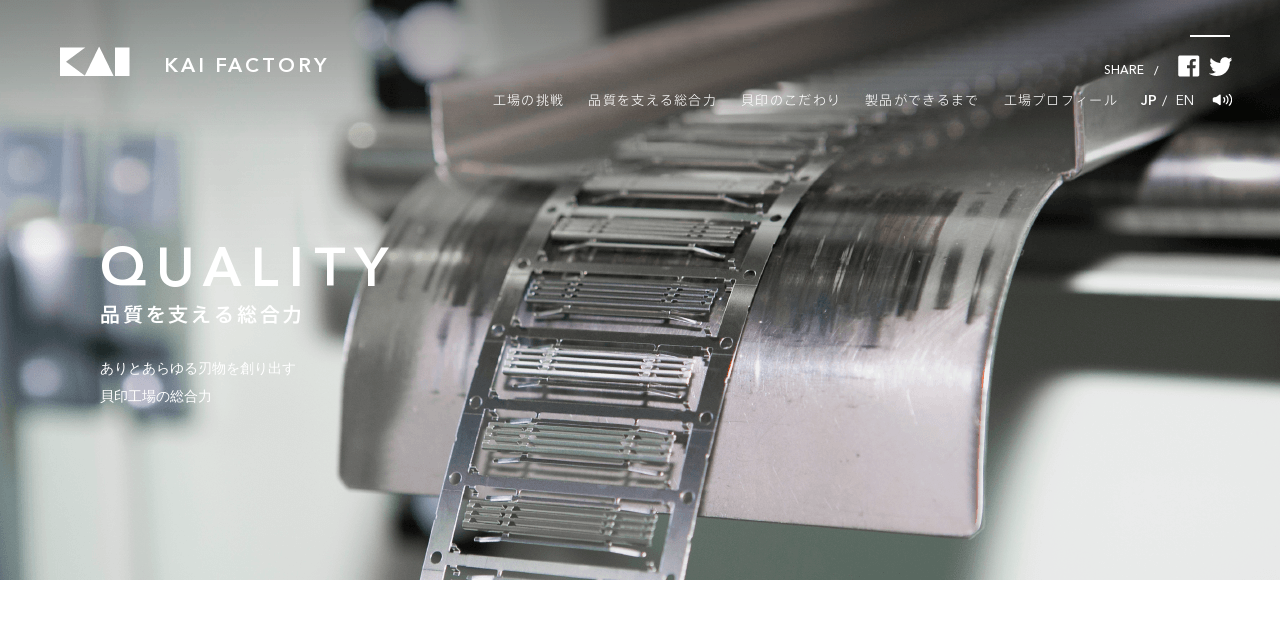

--- FILE ---
content_type: text/html; charset=UTF-8
request_url: https://www.kai-group.com/global/kai-factory/quality/
body_size: 6778
content:
<!doctype html>
<!--[if lt IE 7]>      <html lang="ja" prefix="og: http://ogp.me/ns#" class="no-js ie-6"> <![endif]-->
<!--[if IE 7]>         <html lang="ja" prefix="og: http://ogp.me/ns#" class="no-js ie-7"> <![endif]-->
<!--[if IE 8]>         <html lang="ja" prefix="og: http://ogp.me/ns#" class="no-js ie-8"> <![endif]-->
<!--[if gt IE 8]><!--> <html lang="ja" prefix="og: http://ogp.me/ns#" class="no-js"> <!--<![endif]-->
<head>
<!-- Google Tag Manager -->

<script>(function(w,d,s,l,i){w[l]=w[l]||[];w[l].push({'gtm.start':
new Date().getTime(),event:'gtm.js'});var f=d.getElementsByTagName(s)[0],
j=d.createElement(s),dl=l!='dataLayer'?'&l='+l:'';j.async=true;j.src=
'//www.googletagmanager.com/gtm.js?id='+i+dl;f.parentNode.insertBefore(j,f);
})(window,document,'script','dataLayer','GTM-KTR95M');</script>

<!-- End Google Tag Manager -->

<meta charset="utf-8">
<meta http-equiv="X-UA-Compatible" content="IE=edge">
<meta name="viewport" content="width=1180">
<title>品質を支える総合力 | KAI FACTORY | カイグループの工場 | 貝印株式会社</title>

<!-- Meta -->
<meta name="description" content="ありとあらゆる刃物を創り出す、貝印工場の「総合力」をご覧ください" />
<meta name="keywords" content="貝印,kai,刃物,工場,カイインダストリーズ" />

<!-- OpenGraphProtocol -->
<meta property="og:site_name" content="KAI FACTORY | 貝印" />
<meta property="og:locale" content="ja_JP" />
<meta property="og:type" content="article">
<meta property="og:title" content="品質を支える総合力 | KAI FACTORY | カイグループの工場 | 貝印株式会社" />
<meta property="og:url" content="http://www.kai-group.com/global/kai-factory/quality/" />
<meta property="og:description" content="ありとあらゆる刃物を創り出す、貝印工場の「総合力」をご覧ください" />
<meta property="og:image" content="http://www.kai-group.com/contents_file/global/kai-factory/img/ogp.png" />

<meta name="twitter:card" content="summary_large_image" />
<meta name="twitter:title" content="品質を支える総合力 | KAI FACTORY | カイグループの工場 | 貝印株式会社" />
<meta name="twitter:description" content="ありとあらゆる刃物を創り出す、貝印工場の「総合力」をご覧ください" />
<meta name="twitter:url" content="http://www.kai-group.com/global/kai-factory/quality/" />
<meta name="twitter:image" content="http://www.kai-group.com/contents_file/global/kai-factory/img/ogp.png" />


<!-- web fonts -->
<script type="text/javascript" src="//fast.fonts.net/jsapi/18a25a42-296d-48a7-994a-d763e9316dd1.js"></script>

<!-- Css -->
<link rel="stylesheet" media="screen,tv,handheld,print" href="/contents_file/global/kai-factory/css/style.css">

<!-- Script -->
<script type="text/javascript" src="/contents_file/global/kai-factory/js/modernizr.js"></script>
<script type="text/javascript" src="//code.jquery.com/jquery-1.11.0.min.js"></script>

                              <script>!function(a){var e="https://s.go-mpulse.net/boomerang/",t="addEventListener";if("False"=="True")a.BOOMR_config=a.BOOMR_config||{},a.BOOMR_config.PageParams=a.BOOMR_config.PageParams||{},a.BOOMR_config.PageParams.pci=!0,e="https://s2.go-mpulse.net/boomerang/";if(window.BOOMR_API_key="P7LL9-7V2XJ-GHB86-BPTE3-7LMDT",function(){function n(e){a.BOOMR_onload=e&&e.timeStamp||(new Date).getTime()}if(!a.BOOMR||!a.BOOMR.version&&!a.BOOMR.snippetExecuted){a.BOOMR=a.BOOMR||{},a.BOOMR.snippetExecuted=!0;var i,_,o,r=document.createElement("iframe");if(a[t])a[t]("load",n,!1);else if(a.attachEvent)a.attachEvent("onload",n);r.src="javascript:void(0)",r.title="",r.role="presentation",(r.frameElement||r).style.cssText="width:0;height:0;border:0;display:none;",o=document.getElementsByTagName("script")[0],o.parentNode.insertBefore(r,o);try{_=r.contentWindow.document}catch(O){i=document.domain,r.src="javascript:var d=document.open();d.domain='"+i+"';void(0);",_=r.contentWindow.document}_.open()._l=function(){var a=this.createElement("script");if(i)this.domain=i;a.id="boomr-if-as",a.src=e+"P7LL9-7V2XJ-GHB86-BPTE3-7LMDT",BOOMR_lstart=(new Date).getTime(),this.body.appendChild(a)},_.write("<bo"+'dy onload="document._l();">'),_.close()}}(),"".length>0)if(a&&"performance"in a&&a.performance&&"function"==typeof a.performance.setResourceTimingBufferSize)a.performance.setResourceTimingBufferSize();!function(){if(BOOMR=a.BOOMR||{},BOOMR.plugins=BOOMR.plugins||{},!BOOMR.plugins.AK){var e=""=="true"?1:0,t="",n="cj2fqsqx24f7c2ll4bfa-f-4e63b370e-clientnsv4-s.akamaihd.net",i="false"=="true"?2:1,_={"ak.v":"39","ak.cp":"781076","ak.ai":parseInt("492749",10),"ak.ol":"0","ak.cr":10,"ak.ipv":4,"ak.proto":"h2","ak.rid":"a8d819dd","ak.r":48121,"ak.a2":e,"ak.m":"b","ak.n":"essl","ak.bpcip":"18.116.88.0","ak.cport":60764,"ak.gh":"23.62.38.241","ak.quicv":"","ak.tlsv":"tls1.3","ak.0rtt":"","ak.0rtt.ed":"","ak.csrc":"-","ak.acc":"","ak.t":"1768677450","ak.ak":"hOBiQwZUYzCg5VSAfCLimQ==yG0p/dz07LawsY7CqCJoYBNE+NQTKVn4x1t76ymjlNwtWIiBNx1d2Wk9rZY/YKMraQzyURx5/[base64]//ianSEnnNb+k9DYY5zYp8dbxmnxb1FirRlkUFz15DKD+TVkl3y7TFBwKepBYHhUnLuw1FxQEfZJj8hB9MnoZZJ/kSml6ZA1DreUYRcqlzRrMecq+JqwEO9g=","ak.pv":"89","ak.dpoabenc":"","ak.tf":i};if(""!==t)_["ak.ruds"]=t;var o={i:!1,av:function(e){var t="http.initiator";if(e&&(!e[t]||"spa_hard"===e[t]))_["ak.feo"]=void 0!==a.aFeoApplied?1:0,BOOMR.addVar(_)},rv:function(){var a=["ak.bpcip","ak.cport","ak.cr","ak.csrc","ak.gh","ak.ipv","ak.m","ak.n","ak.ol","ak.proto","ak.quicv","ak.tlsv","ak.0rtt","ak.0rtt.ed","ak.r","ak.acc","ak.t","ak.tf"];BOOMR.removeVar(a)}};BOOMR.plugins.AK={akVars:_,akDNSPreFetchDomain:n,init:function(){if(!o.i){var a=BOOMR.subscribe;a("before_beacon",o.av,null,null),a("onbeacon",o.rv,null,null),o.i=!0}return this},is_complete:function(){return!0}}}}()}(window);</script></head>

<body id="story" class="quarity">
<script type="text/javascript" src="/contents_file/common/js/datalayer.js"></script>

<noscript><iframe src="//www.googletagmanager.com/ns.html?id=GTM-KTR95M"
height="0" width="0" style="display:none;visibility:hidden"></iframe></noscript>

<div id="wrapper">

<header>
	<div class="inner">
		<div id="line"><a href="#"></a></div>
		<div id="logo">
		<a href="/global/kai-factory/">
			<dl>
				<dt><img src="/contents_file/global/kai-factory/img/common/logo.png" alt="KAI FACTORY" width="70" height="30"></dt>
				<dd>KAI FACTORY</dd>
			</dl>
		</a>
		</div>
		<div class="menuHide">

			<nav>
				<ul>
					<li><a href="/global/kai-factory/challenge/">工場の挑戦</a></li>
					<li><a href="/global/kai-factory/quality/">品質を支える総合力</a></li>
					<li><a href="/global/kai-factory/unique/">貝印のこだわり</a></li>
					<li><a href="/global/kai-factory/process/">製品ができるまで</a></li>
					<li><a href="/global/kai-factory/profile/">工場プロフィール</a></li>
				</ul>
			</nav>
			<ul class="lang">
				<li class="current"><a href="/global/kai-factory/quality/">JP</a></li>
				<li><a href="/global/en/kai-factory/quality/">EN</a></li>
			</ul>

			<div id="volume"><a href="#">音声OFF</a></div>

			<dl class="social">
				<dt>SHARE</dt>
				<dd>
					<ul>
						<li><a class="fb" href="#"><img src="/contents_file/global/kai-factory/img/common/header_social01.png" alt="Facebookでシェア"></a></li>
						<li><a class="tw" href="http://twitter.com/intent/tweet?url=http://www.kai-group.com/global/kai-factory/quality/"><img src="/contents_file/global/kai-factory/img/common/header_social02.png" alt="Twitterでつぶやく"></a></li>
					</ul>
				</dd>
			</dl>
		</div>
		<!-- /.menuHide -->
	</div>
	<!-- /.inner -->
</header>

<div id="contents">
<main>
<header>
	<div id="titleBlock">
		<div class="bg"><img src="/contents_file/global/kai-factory/img/quarity/h1.png" alt=""></div>
		<div class="hgroup">
			<h1>QUALITY<span>品質を支える総合力</span></h1>
			<div class="sub">ありとあらゆる刃物を創り出す<br>貝印工場の総合力</div>
		</div>
	</div>
	<!-- /#titleBlock -->
</header>

<section class="section01" id="content01">
	<div class="no">01</div>

	<h2 class="effect"><span class="sub">QUALITY<span>01</span></span>長い歴史の中で培われた刃物技術</h2>
	<p class="txt01 effect">刃物の町、関市で産声をあげた貝印がひたすら研鑽を続けてきた刃物技術のノウハウ。<br>
その精密な技術は、人々の暮らしを支える文明・文化を担うべく、<br>
さまざまな製品に応用され、今日の幅広いラインナップに繋がっています。</p>
	<figure class="effect"><img src="/contents_file/global/kai-factory/img/quarity/fig01.png" alt=""></figure>
	<div class="block effect">
		<p class="txt02">世界の「刃物の三大都市」のひとつである関市の名にふさわしい世界に誇る刃物工場として研鑽を重ねてきた技術は、包丁やカミソリといった製品に余すところ無く活かされています。<br>
		それらの技術を応用し、貝印は新たな分野にも積極的に進出してきました。ツメキリやハサミ、高いデザイン性を誇るビューティツール、使いやすさを追求した調理器具、特殊形状の刃物を使った工業用刃物、そして、人々の命を支える医療用刃物まで。<br>
	長い歴史のなかで貝印がお客様にお届けしている幅広いラインナップは、どれも人々の生活になくてはならないものばかりです。</p>
		<div class="caption">
			<div><img src="/contents_file/global/kai-factory/img/quarity/icon_01.png" alt=""></div>
			<p>1-熱処理される包丁の刃体の様子。</p>
		</div>
	</div>
	<!-- /.block -->
</section>
<!-- /.section01 -->

<section class="section02 r" id="content02">
	<div class="no">02</div>

	<h2 class="effect"><span class="sub">QUALITY<span>02</span></span>いつでもどこでも誰にでも、<br>高いレベルの製品を提供</h2>
	<p class="txt01 effect">大量生産の時代にあって、ひとつの不備も許されない大量消費の世界では、<br>
	徹底した品質管理が要求されます。貝印の製品はいずれも高く評価されており、<br>
	それを守り続けるために、品質の維持には徹底した管理を追求しています。<br>
	その努力に終わりはありません。</p>
	<figure class="effect"><img src="/contents_file/global/kai-factory/img/quarity/fig02.png" alt=""></figure>
	<div class="block effect">
		<p class="txt02">国内外で認められる貝印の製品は、徹底した品質管理が行なわれています。<br>
		カミソリをはじめ、ハサミ、ツメキリ、包丁、医療用刃物といった製品群は、すべての製品の切れ味を人間の目や手で、また計測機器を使用して徹底的に検査をしています。<br>
	また、使用している材料や、いつ、どこで作られたものなのかが分かるようロットナンバーをマーキングしている製品もあります。これは万一の不備に備えて完全なトレーサビリティが取れるようにするため。お客様からのお問い合わせがあった際に迅速に対応できるためのもので、すぐに改善につなげられるためのものでもあります。<br>
	さらに医療用刃物の生産は要求される高度な技術に応えるばかりでなく、国際基準に合わせた高い清浄度を保つクリーンルームを常設し、細心の注意のもとに品質の管理を徹底して行っています。</p>
		<div class="caption">
			<div><img src="/contents_file/global/kai-factory/img/quarity/icon_02.png" alt=""></div>
			<p>1-クリーンルーム内で検査される医療用メス。 2-皮膚科で使用される器具「キュレット」の刃。</p>
		</div>
	</div>
	<!-- /.block -->
</section>
<!-- /.section02 -->

<section class="section03" id="content03">
	<div class="no">03</div>

	<h2 class="effect"><span class="sub">QUALITY<span>03</span></span>ほとんどの工程を<br>自社工場内で完結させる</h2>
	<p class="txt01 effect">ひとつでも多くの工程を自社内に抱え込むことで担保される、品質の管理と安全性。<br>
	刃の反り方や2枚の刃の噛みあわせなど、細かな部分にも目を光らせるために、<br>
	多くの工程、部品が内製化されています。</p>
	<figure class="effect"><img src="/contents_file/global/kai-factory/img/quarity/fig03.png" alt=""></figure>
	<div class="block effect">
		<p class="txt02">工業製品は多数の会社を束ねて分業化することが主流となっています。つまり、ひとつの製品に多くの他社の加工技術、部品が用いられているのです。<br>
		貝印のものづくりは、そうした風潮とは一線を画し、刃物と刃物を繋ぐ小さなネジひとつでも社内で製造するなど、工程のほぼすべてを自社工場内でまかなえるように努めています。それは、製品の品質および安全性を担保するためです。<br>
	さらに、製品を製造するための加工機の技術開発を行なっているほか、そのメンテナンスや修理なども自社の従業員が行なっています。<br>
	また、研究設備を自社内に持っていることも貝印の特徴のひとつ。常に自社製品の切れ味などを確認し、より品質を向上させるための研究も怠りません。</p>
		<div class="caption">
			<div><img src="/contents_file/global/kai-factory/img/quarity/icon_03.png" alt=""></div>
			<p>1-ハサミの刃の反り具合を調整する様子。 2-カミソリの組立機の様子。</p>
		</div>
	</div>
	<!-- /.block -->
</section>
<!-- /.section03 -->


<section class="section04 r last" id="content04">
	<div class="no">04</div>

	<h2 class="effect"><span class="sub">QUALITY<span>04</span></span>人に優しい刃物を生み出す、<br>人にやさしい工場</h2>
	<p class="txt01 effect">人に優しい刃物こそ良質の刃物。<br>
	そんな信条から、貝印は働く従業員に対しても思いを馳せることを忘れていません。<br>
	作業の流れや人の動きを研究して刷新した工場内のレイアウトだけでなく、<br>
	人の成長こそ貝印の躍進と信じ、さまざまな取り組みを行なっています。</p>
	<figure class="effect"><img src="/contents_file/global/kai-factory/img/quarity/fig04.png" alt=""></figure>
	<div class="block effect">
		<p class="txt02">高品質の刃物を生み出してきた貝印の誇り高き足跡を紡いできた原動力。それは、工場で働く「人」の力が最も大きいことを貝印は知っています。<br>
	そんな貝印のモットーは「やさしい工場」。<br>
	良い刃物は人に優しい。刃物を生み出す工場は、働く従業員に対しても優しくなくてはならない。従業員からさらなる効率化や安全への提言を求める「生産革新活動」や「イキイキ活動」を続けているのも、主体的に作業に取り組む人材の育成とともに、働く人々の目線に立った工場の取り組みのひとつです。<br>
	こうした「人」の目線に立ち、「人」の力に重きを置いた工場運営は、女性にとっても働きやすい環境を実現しており、それは従業員の約8割が女性で占められていることでも立証されています。</p>
		<div class="caption">
			<div><img src="/contents_file/global/kai-factory/img/quarity/icon_02.png" alt=""></div>
			<p>1-女性もイキイキと働きやすい職場環境。 2-「人」の力で良い刃物を製造し続ける。</p>
		</div>
	</div>
	<!-- /.block -->
</section>
<!-- /.section03 -->

    	<nav class="footerNav">
    		<ul>
    			<li><a href="/global/kai-factory/challenge/">
    				<figure><img src="/contents_file/global/kai-factory/img/common/footerBanner01.png" alt=""></figure>
    				<dl>
    					<dt>CHALLENGE</dt>
    					<dd>工場の挑戦</dd>
    				</dl>
    			</a></li>
    			<li><a href="/global/kai-factory/quality/">
    				<figure><img src="/contents_file/global/kai-factory/img/common/footerBanner02.png" alt=""></figure>
    				<dl>
    					<dt>QUALITY</dt>
    					<dd>品質を支える総合力</dd>
    				</dl>
    			</a></li>
    			<li><a href="/global/kai-factory/unique/">
    				<figure><img src="/contents_file/global/kai-factory/img/common/footerBanner03.png" alt=""></figure>
    				<dl>
    					<dt>UNIQUE</dt>
    					<dd>貝印のこだわり</dd>
    				</dl>
    			</a></li>
    		</ul>
    	</nav>
    	<nav class="footerNav02">
    		<ul>
    			<li><a href="/global/kai-factory/process/">
    				<dl>
    					<dt>PROCESS</dt>
    					<dd>製品ができるまで</dd>
    				</dl>
    			</a></li>
    			<li><a href="/global/kai-factory/profile/">
    				<dl>
    					<dt>PROFILE</dt>
    					<dd>工場プロフィール</dd>
    				</dl>
    			</a></li>
    		</ul>
    	</nav>
</main>
<!--/#contents--></div>

<footer>
	<ul class="footer-link-list">
		<li><a href="/">KAI コーポレートサイト</a></li>
		<li><a href="/global/privacypolicy/">プライバシーポリシー</a></li>
	</ul>
	<div id="copy">Copyright &copy; KAI CORPORATION and KAI INDUSTRIES CO., LTD. All Rights Reserved.</div>
</footer>
<div class="pageTop"><a data-role="pageTop" href="#"><img src="/contents_file/global/kai-factory/img/common/pageTop.png" alt="ページのトップへ"></a></div>
<!--/#wrapper--></div>

<script type="text/javascript" src="/contents_file/global/kai-factory/js/util.js"></script>
<script>

$(window).load(function(){
  $(window).scroll(function (){
    $(".effect").each(function(){
      var imgPos = $(this).offset().top;
      var scroll = $(window).scrollTop();
      var windowHeight = $(window).height();
      if (scroll > imgPos - windowHeight + 100){
      	$(this).addClass('effectOn');
      }
    });
  }).scroll();
});
</script>

</body>
</html>


--- FILE ---
content_type: text/css
request_url: https://www.kai-group.com/contents_file/global/kai-factory/css/style.css
body_size: 9905
content:
@charset "UTF-8";
/*!
 * ress.css • v1.1.1
 * MIT License
 * github.com/filipelinhares/ress
 */
/* # =================================================================
   # Global selectors
   # ================================================================= */
html {
  box-sizing: border-box;
  overflow-y: scroll;
  /* All browsers without overlaying scrollbars */
  -webkit-text-size-adjust: 100%;
  /* iOS 8+ */
  font-size: 62.5%;
}

*,
::before,
::after {
  box-sizing: inherit;
}

::before,
::after {
  text-decoration: inherit;
  /* Inherit text-decoration and vertical align to ::before and ::after pseudo elements */
  vertical-align: inherit;
}

/* Remove margin, padding of all elements and set background-no-repeat as default */
* {
  background-repeat: no-repeat;
  /* Set `background-repeat: no-repeat` to all elements */
  padding: 0;
  /* Reset `padding` and `margin` of all elements */
  margin: 0;
  color: #000;
  font-style: normal;
  font: 13px/200% "Hiragino Kaku Gothic ProN", "Hiragino Kaku Gothic Pro", "游ゴシック", "Yu Gothic", YuGothic, "メイリオ", Meiryo, "ＭＳ ゴシック", sans-serif;
  font-size: 1.3rem;
}

/* # =================================================================
   # General elements
   # ================================================================= */
/* Add the correct display in iOS 4-7.*/
audio:not([controls]) {
  display: none;
  height: 0;
}

hr {
  overflow: visible;
  /* Show the overflow in Edge and IE */
}

/*
* Correct `block` display not defined for any HTML5 element in IE 8/9
* Correct `block` display not defined for `details` or `summary` in IE 10/11
* and Firefox
* Correct `block` display not defined for `main` in IE 11
*/
article,
aside,
details,
figcaption,
figure,
footer,
header,
main,
menu,
nav,
section,
summary {
  display: block;
}

summary {
  display: list-item;
  /* Add the correct display in all browsers */
}

small {
  font-size: 80%;
  /* Set font-size to 80% in `small` elements */
}

[hidden],
template {
  display: none;
  /* Add the correct display in IE */
}

abbr[title] {
  border-bottom: 1px dotted;
  /* Add a bordered underline effect in all browsers */
  text-decoration: none;
  /* Remove text decoration in Firefox 40+ */
}

a {
  background-color: transparent;
  /* Remove the gray background on active links in IE 10 */
  -webkit-text-decoration-skip: objects;
  /* Remove gaps in links underline in iOS 8+ and Safari 8+ */
}

a:active,
a:hover {
  outline-width: 0;
  /* Remove the outline when hovering in all browsers */
}

code,
kbd,
pre,
samp {
  font-family: monospace, monospace;
  /* Specify the font family of code elements */
}

b,
strong {
  font-weight: bolder;
  /* Correct style set to `bold` in Edge 12+, Safari 6.2+, and Chrome 18+ */
}

dfn {
  font-style: italic;
  /* Address styling not present in Safari and Chrome */
}

/* Address styling not present in IE 8/9 */
mark {
  background-color: #ff0;
  color: #000;
}

/* https://gist.github.com/unruthless/413930 */
sub,
sup {
  font-size: 75%;
  line-height: 0;
  position: relative;
  vertical-align: baseline;
}

sub {
  bottom: -0.25em;
}

sup {
  top: -0.5em;
}

li {
  list-style-type: none;
}

/* # =================================================================
   # Forms
   # ================================================================= */
input {
  border-radius: 0;
}

/* Apply cursor pointer to button elements */
button,
[type="button"],
[type="reset"],
[type="submit"]
[role="button"] {
  cursor: pointer;
}

/* Replace pointer cursor in disabled elements */
[disabled] {
  cursor: default;
}

[type="number"] {
  width: auto;
  /* Firefox 36+ */
}

[type="search"] {
  -webkit-appearance: textfield;
  /* Safari 8+ */
}

[type="search"]::-webkit-search-cancel-button,
[type="search"]::-webkit-search-decoration {
  -webkit-appearance: none;
  /* Safari 8 */
}

textarea {
  overflow: auto;
  /* Internet Explorer 11+ */
  resize: vertical;
  /* Specify textarea resizability */
}

button,
input,
optgroup,
select,
textarea {
  font: inherit;
  /* Specify font inheritance of form elements */
}

optgroup {
  font-weight: bold;
  /* Restore the font weight unset by the previous rule. */
}

button {
  overflow: visible;
  /* Address `overflow` set to `hidden` in IE 8/9/10/11 */
}

/* Remove inner padding and border in Firefox 4+ */
button::-moz-focus-inner,
[type="button"]::-moz-focus-inner,
[type="reset"]::-moz-focus-inner,
[type="submit"]::-moz-focus-inner {
  border-style: 0;
  padding: 0;
}

/* Replace focus style removed in the border reset above */
button:-moz-focusring,
[type="button"]::-moz-focus-inner,
[type="reset"]::-moz-focus-inner,
[type="submit"]::-moz-focus-inner {
  outline: 1px dotted ButtonText;
}

button,
html [type="button"],
[type="reset"],
[type="submit"] {
  -webkit-appearance: button;
  /* Correct the inability to style clickable types in iOS */
}

button,
select {
  text-transform: none;
  /* Firefox 40+, Internet Explorer 11- */
}

/* Remove the default button styling in all browsers */
button,
input,
select,
textarea {
  background-color: transparent;
  border-style: none;
  color: inherit;
}

/* Style select like a standard input */
select {
  -moz-appearance: none;
  /* Firefox 36+ */
  -webkit-appearance: none;
  /* Chrome 41+ */
}

select::-ms-expand {
  display: none;
  /* Internet Explorer 11+ */
}

select::-ms-value {
  color: currentColor;
  /* Internet Explorer 11+ */
}

legend {
  border: 0;
  /* Correct `color` not being inherited in IE 8/9/10/11 */
  color: inherit;
  /* Correct the color inheritance from `fieldset` elements in IE */
  display: table;
  /* Correct the text wrapping in Edge and IE */
  max-width: 100%;
  /* Correct the text wrapping in Edge and IE */
  white-space: normal;
  /* Correct the text wrapping in Edge and IE */
}

::-webkit-file-upload-button {
  -webkit-appearance: button;
  /* Correct the inability to style clickable types in iOS and Safari */
  font: inherit;
  /* Change font properties to `inherit` in Chrome and Safari */
}

[type="search"] {
  -webkit-appearance: textfield;
  /* Correct the odd appearance in Chrome and Safari */
  outline-offset: -2px;
  /* Correct the outline style in Safari */
}

/* # =================================================================
   # Specify media element style
   # ================================================================= */
img {
  border-style: none;
  /* Remove border when inside `a` element in IE 8/9/10 */
}

/* Add the correct vertical alignment in Chrome, Firefox, and Opera */
progress {
  vertical-align: baseline;
}

svg:not(:root) {
  overflow: hidden;
  /* Internet Explorer 11- */
}

audio,
canvas,
progress,
video {
  display: inline-block;
  /* Internet Explorer 11+, Windows Phone 8.1+ */
}

/* # =================================================================
   # Accessibility
   # ================================================================= */
/* Hide content from screens but not screenreaders */
@media screen {
  [hidden~="screen"] {
    display: inherit;
  }
  [hidden~="screen"]:not(:active):not(:focus):not(:target) {
    position: absolute !important;
    clip: rect(0 0 0 0) !important;
  }
}

/* Specify the progress cursor of updating elements */
[aria-busy="true"] {
  cursor: progress;
}

/* Specify the pointer cursor of trigger elements */
[aria-controls] {
  cursor: pointer;
}

/* Specify the unstyled cursor of disabled, not-editable, or otherwise inoperable elements */
[aria-disabled] {
  cursor: default;
}

/* # =================================================================
   # Selection
   # ================================================================= */
/* Specify text selection background color and omit drop shadow */
::-moz-selection {
  background-color: #b3d4fc;
  /* Required when declaring ::selection */
  color: #000;
  text-shadow: none;
}

::selection {
  background-color: #b3d4fc;
  /* Required when declaring ::selection */
  color: #000;
  text-shadow: none;
}

/*
html{
	font-size: 62.5%;
}

body{
margin:0;
padding:0}

div,dl,dt,dd,ul,ol,li,h1,h2,h3,h4,h5,h6,pre,form,fieldset,figure,input,textarea,p,blockquote,table,th,td,address{
margin:0;
padding:0;
color:$main_color;
font-style:normal;
font:13px/160% verdana, "ヒラギノ角ゴ Pro W3", "Hiragino Kaku Gothic Pro", "メイリオ", Meiryo, "ＭＳ Ｐゴシック",  Osaka, sans-serif;
font-size: 1.3rem
}

select,
input,
button,
textarea{
font-size:99%;
}

table{
border-collapse:collapse;
border-spacing:0;
font-size:inherit;
font:100%}

textarea,input{margin:0;padding:0}

caption,th{text-align:left}
td,th{vertical-align: top}

fieldset,img,abbr{border:none}
li{list-style-type:none}
hr{display:none}

strong{font-weight:bold}


*/
main div,
main p,
main ul,
main dl,
main ol,
main h2,
main h3,
main h4,
main table {
  margin: 0 0 20px;
}

body {
  background: #000;
}

a, a:link {
  color: #4059b3;
}

a:visited {
  color: #4059b3;
}

a:hover {
  color: #4059b3;
}

@-webkit-keyframes fade-out {
  0% {
    display: block;
    opacity: 1;
  }
  1% {
    display: block;
    opacity: 1;
  }
  100% {
    display: none;
    opacity: 0;
  }
}

@keyframes fade-out {
  0% {
    display: block;
    opacity: 1;
  }
  1% {
    display: block;
    opacity: 1;
  }
  100% {
    display: none;
    opacity: 0;
  }
}

#wrapper {
  min-width: 1080px;
}

#wrapper .pageTop {
  position: fixed;
  right: 0;
  bottom: 0;
  z-index: 1000;
  display: none;
}

#wrapper .pageTop a img {
  display: block;
}

#wrapper > header {
  position: fixed;
  width: 100%;
  min-width: 1080px;
  z-index: 1000;
  overflow: hidden;
  background: linear-gradient(0deg, transparent 0%, rgba(0, 0, 0, 0.25) 100%);
}

#wrapper > header .inner {
  margin: 0 auto;
  height: 140px;
  position: relative;
}

#wrapper > header .inner #line {
  position: absolute;
  top: 35px;
  right: 50px;
  border-top: #fff 2px solid;
  width: 40px;
  height: 26px;
}

#wrapper > header .inner #line a {
  display: block;
  position: relative;
  width: 40px;
  height: 26px;
  overflow: hidden;
  cursor: default;
}

#wrapper > header .inner #line a:before {
  content: ' ';
  position: absolute;
  display: block;
  border-top: #fff 2px solid;
  height: 2px;
  width: 24px;
  right: -24px;
  top: 12px;
  transition: 0.1s all ease 0s;
}

#wrapper > header .inner #line a:after {
  content: ' ';
  position: absolute;
  display: block;
  border-top: #fff 2px solid;
  height: 2px;
  width: 10px;
  right: -10px;
  top: 24px;
  transition: 0.1s all ease 0s;
}

#wrapper > header .inner .menuHide {
  position: relative;
  padding: 35px 48px 0 60px;
  right: 0;
  top: 0;
}

#wrapper > header .inner #logo {
  position: absolute;
  top: 45px;
  left: 60px;
}

#wrapper > header .inner #logo a {
  display: block;
  transition-duration: 200ms;
  text-decoration: none;
}

#wrapper > header .inner #logo a:hover {
  opacity: .8;
}

#wrapper > header .inner #logo dl dt, #wrapper > header .inner #logo dl dd {
  display: inline-block;
  vertical-align: middle;
}

#wrapper > header .inner #logo dl dt {
  margin-right: 30px;
  font-family: 'Avenir Next W00';
  font-weight: 600;
  font-style: normal;
  letter-spacing: 3px;
}

#wrapper > header .inner #logo dl dd {
  color: #fff;
  font-family: 'Avenir Next W00';
  font-weight: 600;
  font-style: normal;
  font-size: 20px;
  font-size: 2rem;
  letter-spacing: 3px;
}

#wrapper > header .inner #volume {
  position: absolute;
  top: 94px;
  right: 48px;
}

#wrapper > header .inner #volume a {
  background: url(../img/common/btn_volume.png);
  text-indent: 100%;
  white-space: nowrap;
  overflow: hidden;
  width: 20px;
  height: 12px;
  display: block;
}

#wrapper > header .inner #volume a.on {
  background-position: 0 -12px;
}

#wrapper > header .inner nav {
  position: absolute;
  top: 87px;
  right: 162px;
}

#wrapper > header .inner nav ul li {
  display: inline-block;
  margin-left: 20px;
}

#wrapper > header .inner nav ul li a {
  font-family: 'AXIS Font Japanese W55';
  font-weight: 300;
  font-style: normal;
  letter-spacing: 1.3px;
  text-decoration: none;
  color: #fff;
  font-size: 13px;
  font-size: 1.3rem;
  position: relative;
}

#wrapper > header .inner nav ul li a:after {
  content: ' ';
  border-bottom: #fff 2px solid;
  width: 0;
  height: 2px;
  display: block;
  transition: 0.4s width ease 0s;
}

#wrapper > header .inner nav ul li a:hover:after {
  width: 100%;
}

#wrapper > header .inner .lang {
  position: absolute;
  top: 87px;
  right: 86px;
}

#wrapper > header .inner .lang li {
  display: inline-block;
  vertical-align: middle;
}

#wrapper > header .inner .lang li:first-child:after {
  content: '/';
  margin: 0 5px;
  font-family: 'Avenir Next W00';
  font-weight: 400;
  font-style: normal;
  color: #fff;
  font-size: 14px;
  font-size: 1.4rem;
}

#wrapper > header .inner .lang li a {
  font-family: 'Avenir Next W00';
  font-weight: 400;
  font-style: normal;
  color: #fff;
  text-decoration: none;
  font-size: 14px;
  font-size: 1.4rem;
  font-family: 'Avenir Next W00';
  font-weight: 400;
  font-style: normal;
  transition-duration: 200ms;
}

#wrapper > header .inner .lang li a:hover {
  opacity: .8;
}

#wrapper > header .inner .lang li.current a {
  font-family: 'Avenir Next W00';
  font-weight: 600;
  font-style: normal;
}

#wrapper > header .inner .social {
  position: absolute;
  top: 55px;
  right: 48px;
}

#wrapper > header .inner .social dt, #wrapper > header .inner .social dd {
  display: inline-block;
  vertical-align: middle;
}

#wrapper > header .inner .social dt {
  font-family: 'Avenir Next W00';
  font-weight: 500;
  font-style: normal;
  color: #fff;
  font-size: 12px;
  font-size: 1.2rem;
}

#wrapper > header .inner .social dt:after {
  content: '/';
  margin: 0 10px;
  font-size: 12px;
  font-size: 1.2rem;
}

#wrapper > header .inner .social dd ul {
  zoom: 1;
}

#wrapper > header .inner .social dd ul:before, #wrapper > header .inner .social dd ul:after {
  display: block;
  height: 0;
  visibility: hidden;
  content: "\0020";
}

#wrapper > header .inner .social dd ul:after {
  clear: both;
}

#wrapper > header .inner .social dd ul li {
  display: inline-block;
  vertical-align: middle;
  margin-left: 5px;
  transition-duration: 200ms;
}

#wrapper > header .inner .social dd ul li:hover {
  opacity: .8;
}

#wrapper > header.shrink #line a {
  cursor: pointer;
}

#wrapper > header.shrink #line a:after {
  right: 0;
  transition: 0.1s right ease 0.6s,0.1s width ease;
}

#wrapper > header.shrink #line a:before {
  right: 0;
  transition: 0.1s right ease 0.6s,0.1s width ease;
}

#wrapper > header.shrink #line a:hover:after {
  width: 40px;
  transition: 0.1s all ease 0s;
}

#wrapper > header.shrink #line a:hover:before {
  width: 40px;
  transition: 0.1s all ease 0s;
}

#wrapper main .footerNav ul {
  margin-bottom: 0;
  background: #000;
  zoom: 1;
}

#wrapper main .footerNav ul:before, #wrapper main .footerNav ul:after {
  display: block;
  height: 0;
  visibility: hidden;
  content: "\0020";
}

#wrapper main .footerNav ul:after {
  clear: both;
}

#wrapper main .footerNav ul li {
  float: left;
  width: 33.3333%;
  position: relative;
  overflow: hidden;
}

#wrapper main .footerNav ul li a {
  display: block;
  transition-duration: 0.3s;
}

#wrapper main .footerNav ul li a:hover {
  opacity: .7;
}

#wrapper main .footerNav ul li a:hover figure img {
  -webkit-transform: scale(1.1);
      -ms-transform: scale(1.1);
          transform: scale(1.1);
}

#wrapper main .footerNav ul li:after {
  content: url(../img/common/arrow_white.png);
  position: absolute;
  right: 20px;
  top: 50%;
  -webkit-transform: translateY(-50%);
      -ms-transform: translateY(-50%);
          transform: translateY(-50%);
}

#wrapper main .footerNav ul li figure img {
  transition-duration: 0.3s;
  display: block;
  max-width: 100%;
  height: auto;
  width: 100%\9;
  width: 100%;
  height: 100%;
}

#wrapper main .footerNav ul li dl {
  position: absolute;
  left: 50px;
  top: 50%;
  -webkit-transform: translateY(-50%);
      -ms-transform: translateY(-50%);
          transform: translateY(-50%);
}

#wrapper main .footerNav ul li dl dt, #wrapper main .footerNav ul li dl dd {
  color: #fff;
}

#wrapper main .footerNav ul li dl dt {
  font-family: 'Avenir Next W00';
  font-weight: 400;
  font-style: normal;
  font-size: 30px;
  font-size: 3rem;
  line-height: 100%;
  letter-spacing: 3.9px;
}

#wrapper main .footerNav ul li dl dd {
  font-size: 14px;
  font-size: 1.4rem;
  letter-spacing: 1.4px;
}

#wrapper main .footerNav02 {
  background: #000;
}

#wrapper main .footerNav02 ul {
  margin-bottom: 0;
  zoom: 1;
}

#wrapper main .footerNav02 ul:before, #wrapper main .footerNav02 ul:after {
  display: block;
  height: 0;
  visibility: hidden;
  content: "\0020";
}

#wrapper main .footerNav02 ul:after {
  clear: both;
}

#wrapper main .footerNav02 ul li {
  float: left;
  width: 50%;
  position: relative;
}

#wrapper main .footerNav02 ul li a {
  display: block;
  padding: 40px;
  text-decoration: none;
  background: #C0C0C0;
  transition-duration: 0.3s;
}

#wrapper main .footerNav02 ul li a:hover {
  opacity: .7;
}

#wrapper main .footerNav02 ul li:last-child a {
  background: #C3C3C3;
}

#wrapper main .footerNav02 ul li:after {
  content: url(../img/common/arrow_black.png);
  position: absolute;
  right: 20px;
  top: 50%;
  -webkit-transform: translateY(-50%);
      -ms-transform: translateY(-50%);
          transform: translateY(-50%);
}

#wrapper main .footerNav02 ul li dl {
  margin-bottom: 0;
}

#wrapper main .footerNav02 ul li dl dt {
  font-family: 'Avenir Next W00';
  font-weight: 400;
  font-style: normal;
  font-size: 30px;
  font-size: 3rem;
  line-height: 100%;
}

#wrapper main .footerNav02 ul li dl dd {
  font-size: 14px;
  font-size: 1.4rem;
}

#wrapper footer {
  background: #fff;
  text-align: center;
  padding: 60px 0;
  font-size: 11px;
  font-size: 1.1rem;
}

#index #bgvid {
  position: fixed;
  right: 0;
  bottom: 0;
  min-width: 100%;
  min-height: 100%;
  width: auto;
  height: auto;
  z-index: -100;
  background-size: cover;
}

#index #wrapper #contentWrap {
  background: rgba(0, 0, 0, 0.5);
  padding-bottom: 1px;
  margin-bottom: 0;
}

#index #wrapper section .inner {
  max-width: 1280px;
  min-width: 1080px;
  margin: 0 auto;
}

#index #wrapper section#first .inner {
  position: relative;
  padding: 0 100px;
  max-width: 1480px;
}

#index #wrapper section#first .inner .hgroup {
  position: absolute;
  top: 50%;
  left: 100px;
  -webkit-transform: translateY(-30px);
      -ms-transform: translateY(-30px);
          transform: translateY(-30px);
}

#index #wrapper section#first .inner .hgroup h1 {
  color: #fff;
  font-size: 54px;
  font-size: 5.4rem;
  margin-bottom: 28px;
  font-family: 'Avenir Next W00';
  font-weight: 600;
  font-style: normal;
  line-height: 63px;
  letter-spacing: 8.1px;
}

#index #wrapper section#first .inner .hgroup .sub {
  color: #fff;
  line-height: 180%;
  font-family: 'AXIS Font Japanese W55';
  font-weight: 300;
  font-style: normal;
  letter-spacing: 1.56px;
}

#index #wrapper section#first .inner .down {
  text-align: center;
  position: absolute;
  left: 0;
  bottom: 56px;
  width: 100%;
}

#index #wrapper section#second {
  position: relative;
  overflow: hidden;
  margin-bottom: 115px;
}

#index #wrapper section#second .outer {
  position: relative;
  margin-bottom: 0;
}

#index #wrapper section#second .outer #svg {
  width: 95%;
  height: auto;
}

#index #wrapper section#second .contentInner {
  position: absolute;
  top: 50%;
  -webkit-transform: translateY(-50%);
      -ms-transform: translateY(-50%);
          transform: translateY(-50%);
  width: 100%;
}

#index #wrapper section#second .contentInner .block {
  position: relative;
  max-width: 1280px;
  margin: 0 auto;
  padding: 0 220px;
}

#index #wrapper section#second .contentInner .block h2 {
  font-size: 42px;
  font-size: 4.2rem;
  margin-bottom: 35px;
  font-family: 'Avenir Next W00';
  font-weight: 400;
  font-style: normal;
  line-height: 35px;
  letter-spacing: 6.3px;
}

#index #wrapper section#second .contentInner .block p {
  font-size: 14px;
  font-size: 1.4rem;
  line-height: 2.2em;
  letter-spacing: 0.06em;
  font-family: 'AXIS Font Japanese W55';
  font-weight: 500;
  font-style: normal;
}

#index #wrapper section#third {
  margin-bottom: 188px;
  overflow: hidden;
}

#index #wrapper section#third .inner2 {
  position: relative;
  padding-left: 204px;
  margin: 0 0 0 auto;
  max-width: calc(100% / 2 + 640px);
  min-width: calc(100% / 2 + 540px);
}

#index #wrapper section#third .inner2 h2 {
  color: #fff;
  left: 0;
  top: 27px;
  font-size: 17px;
  font-size: 1.7rem;
  position: absolute;
  font-family: 'Avenir Next W00';
  font-weight: 400;
  font-style: normal;
  letter-spacing: 3.4px;
}

#index #wrapper section#third .inner2 ul li {
  margin-bottom: 25px;
}

#index #wrapper section#third .inner2 ul li a {
  display: block;
  text-decoration: none;
  height: 140px;
  position: relative;
  padding-top: 20px;
}

#index #wrapper section#third .inner2 ul li a:after {
  content: ' ';
  border-bottom: #fff 2px solid;
  width: 40px;
  height: 2px;
  position: absolute;
  left: 0;
  bottom: 0;
  transition: 0.4s all ease 0s;
}

#index #wrapper section#third .inner2 ul li a:before {
  content: url(../img/common/arrow_white.png);
  position: absolute;
  left: 822px;
  top: 64px;
}

#index #wrapper section#third .inner2 ul li a:hover:after {
  width: 80px;
}

#index #wrapper section#third .inner2 ul li a:hover image {
  opacity: .8;
  -webkit-transform: scale(1.1);
      -ms-transform: scale(1.1);
          transform: scale(1.1);
}

#index #wrapper section#third .inner2 ul li a h3 {
  color: #fff;
  font-size: 48px;
  font-size: 4.8rem;
  line-height: 100%;
  line-height: 48px;
  margin-bottom: 15px;
  font-family: 'Avenir Next W00';
  font-weight: 600;
  font-style: normal;
  position: relative;
  z-index: 100;
  letter-spacing: 8.64px;
}

#index #wrapper section#third .inner2 ul li a p {
  overflow: hidden;
}

#index #wrapper section#third .inner2 ul li a p span {
  background: #ddd;
  display: inline-block;
  position: relative;
}

#index #wrapper section#third .inner2 ul li a p span span {
  display: block;
  padding: 0 0 0 5px;
  position: relative;
  z-index: 10;
}

#index #wrapper section#third .inner2 ul li a p span span::after {
  content: "　";
  background: #ddd;
  display: block;
  -webkit-transform: skewX(-25deg);
      -ms-transform: skewX(-25deg);
          transform: skewX(-25deg);
  width: 50px;
  position: absolute;
  right: -7px;
  top: 0;
  z-index: -1;
  height: 100%;
}

#index #wrapper section#third .inner2 ul li a p span span {
  font-family: 'AXIS Font Japanese W55';
  font-weight: 500;
  font-style: normal;
}

#index #wrapper section#third .inner2 ul li a .bg {
  position: absolute;
  top: 0;
  left: 176px;
  height: 140px;
  overflow: hidden;
  z-index: 1;
}

#index #wrapper section#third .inner2 ul li a .bg image {
  transition: 0.4s all ease 0s;
}

#index #wrapper section#third .inner2 ul li a .bg #nav01mask {
  -webkit-clip-path: url(#nav01path);
          clip-path: url(#nav01path);
}

#index #wrapper section#third .inner2 ul li a .bg #nav02mask {
  -webkit-clip-path: url(#nav02path);
          clip-path: url(#nav02path);
}

#index #wrapper section#third .inner2 ul li a .bg #nav03mask {
  -webkit-clip-path: url(#nav03path);
          clip-path: url(#nav03path);
}

#index #wrapper section#fourth {
  margin-bottom: 146px;
}

#index #wrapper section#fourth .inner {
  max-width: 1080px;
}

#index #wrapper section#fourth .inner .hgroup {
  margin-bottom: 30px;
}

#index #wrapper section#fourth .inner .hgroup h2 {
  color: #fff;
  font-size: 48px;
  font-size: 4.8rem;
  line-height: 100%;
  font-family: 'Avenir Next W00';
  font-weight: 600;
  font-style: normal;
  letter-spacing: 8.64px;
}

#index #wrapper section#fourth .inner .hgroup p {
  overflow: hidden;
}

#index #wrapper section#fourth .inner .hgroup p span {
  background: #ddd;
  display: inline-block;
  position: relative;
}

#index #wrapper section#fourth .inner .hgroup p span span {
  display: block;
  padding: 0 0 0 5px;
  position: relative;
  z-index: 10;
}

#index #wrapper section#fourth .inner .hgroup p span span::after {
  content: "　";
  background: #ddd;
  display: block;
  -webkit-transform: skewX(-25deg);
      -ms-transform: skewX(-25deg);
          transform: skewX(-25deg);
  width: 50px;
  position: absolute;
  right: -7px;
  top: 0;
  z-index: -1;
  height: 100%;
}

#index #wrapper section#fourth .inner .hgroup p span span {
  font-family: 'AXIS Font Japanese W55';
  font-weight: 500;
  font-style: normal;
}

#index #wrapper section#fourth .inner p.lead {
  color: #fff;
  font-size: 16px;
  font-size: 1.6rem;
}

#index #wrapper section#fourth .inner ul {
  zoom: 1;
}

#index #wrapper section#fourth .inner ul:before, #index #wrapper section#fourth .inner ul:after {
  display: block;
  height: 0;
  visibility: hidden;
  content: "\0020";
}

#index #wrapper section#fourth .inner ul:after {
  clear: both;
}

#index #wrapper section#fourth .inner ul li {
  float: left;
  margin-left: 15px;
}

#index #wrapper section#fourth .inner ul li:first-child {
  margin-left: 0;
}

#index #wrapper section#fourth .inner ul li .mask01 {
  -webkit-clip-path: url(#process01);
          clip-path: url(#process01);
}

#index #wrapper section#fourth .inner ul li .mask02 {
  -webkit-clip-path: url(#process02);
          clip-path: url(#process02);
}

#index #wrapper section#fourth .inner ul li .mask03 {
  -webkit-clip-path: url(#process03);
          clip-path: url(#process03);
}

#index #wrapper section#fourth .inner ul li .mask04 {
  -webkit-clip-path: url(#process04);
          clip-path: url(#process04);
}

#index #wrapper section#fourth .inner ul li .mask05 {
  -webkit-clip-path: url(#process05);
          clip-path: url(#process05);
}

#index #wrapper section#fourth .inner ul li .mask01:hover, #index #wrapper section#fourth .inner ul li .mask02:hover, #index #wrapper section#fourth .inner ul li .mask03:hover, #index #wrapper section#fourth .inner ul li .mask04:hover, #index #wrapper section#fourth .inner ul li .mask05:hover {
  opacity: .7;
}

#index #wrapper section#fourth .inner ul li a {
  display: block;
  height: 360px;
  width: 204px;
  text-decoration: none;
  position: relative;
  transition-duration: 1s;
}

#index #wrapper section#fifth {
  margin-bottom: 155px;
}

#index #wrapper section#fifth .inner {
  max-width: 1080px;
  position: relative;
}

#index #wrapper section#fifth .inner svg {
  display: block;
  width: 100%;
}

#index #wrapper section#fifth .inner .mask {
  -webkit-clip-path: url(#profilePath);
          clip-path: url(#profilePath);
}

#index #wrapper section#fifth .inner a {
  display: block;
  text-decoration: none;
}

#index #wrapper section#fifth .inner a:hover, #index #wrapper section#fifth .inner a:focus {
  transition-duration: 1s;
  opacity: .8;
}

#index #wrapper section#fifth .inner .profileBox {
  position: absolute;
  width: 1080px;
  margin: 0 auto;
  top: 120px;
}

#index #wrapper section#fifth .inner .profileBox .cont {
  width: 374px;
  padding: 0 50px 0 60px;
}

#index #wrapper section#fifth .inner .profileBox .cont .hgroup h2 {
  font-size: 40px;
  font-size: 4rem;
  line-height: 100%;
  font-family: 'Avenir Next W00';
  font-weight: 600;
  font-style: normal;
  letter-spacing: 6.4px;
}

#index #wrapper section#fifth .inner .profileBox .cont .hgroup p {
  margin-top: -20px;
  font-size: 14px;
  font-size: 1.4rem;
  font-family: 'AXIS Font Japanese W55';
  font-weight: 500;
  font-style: normal;
}

#index #wrapper section#fifth .inner .profileBox .cont p.lead {
  margin-top: 0;
  font-size: 12px;
}

#index #wrapper section#fifth .inner .profileBox .cont p.lead:after {
  content: url(../img/common/arrow_black.png);
  display: block;
  margin-top: 20px;
}

@media screen and (min-width: 1800px) {
  #index #wrapper section#third .inner2 ul li a .bg {
    left: auto;
    right: 0;
  }
}

@media all and (-ms-high-contrast: none) {
  #index #wrapper section#second .outer #svg {
    width: 1245px;
    height: 368px;
  }
}

#index _::-webkit-:not(:root:root), #index #svg {
  width: 1245px !important;
  height: 368px !important;
}

#index _::-webkit-:not(:root:root), #index #fifth a:hover,
#index _::-webkit-:not(:root:root), #index #fifth a:focus {
  transition-duration: 0 !important;
}

#process #wrapper {
  background: #DBDBDB;
}

#process #wrapper main {
  padding-top: 180px;
}

#process #wrapper main .hgroup {
  margin: 0 105px 40px;
}

#process #wrapper main .hgroup h1 {
  letter-spacing: 9.72px;
  font-family: 'Avenir Next W00';
  font-weight: 600;
  font-style: normal;
  font-size: 54px;
  font-size: 5.4rem;
  line-height: 58.71px;
  margin-bottom: 0;
}

#process #wrapper main .hgroup .sub {
  font-size: 20px;
  font-size: 2rem;
  font-weight: bold;
  letter-spacing: 2.8px;
}

#process #wrapper main .hgroup .lead {
  font-size: 14px;
  font-size: 1.4rem;
  margin-bottom: 0;
  letter-spacing: 0.06em;
}

#process #wrapper main #mainNav {
  display: -webkit-flex;
  display: -ms-flexbox;
  display: flex;
  -webkit-justify-content: space-between;
      -ms-flex-pack: justify;
          justify-content: space-between;
  margin-bottom: 100px;
}

#process #wrapper main #mainNav li {
  -webkit-flex-grow: 1;
      -ms-flex-positive: 1;
          flex-grow: 1;
  height: 524px;
  margin-left: 10px;
  transition: 0.2s all ease-out 0s;
  -webkit-transform: skewY(-5deg);
      -ms-transform: skewY(-5deg);
          transform: skewY(-5deg);
}

#process #wrapper main #mainNav li:first-child {
  margin-left: 0;
}

#process #wrapper main #mainNav li a {
  background: url(../img/process/01.png) 50% 0 no-repeat;
  display: block;
  height: 100%;
  position: relative;
  overflow: hidden;
}

#process #wrapper main #mainNav li a dl {
  -webkit-transform: skewY(5deg);
      -ms-transform: skewY(5deg);
          transform: skewY(5deg);
  position: absolute;
  left: 40px;
  top: 150px;
}

#process #wrapper main #mainNav li a dl:after {
  content: url(../img/process/arrow_white02.png);
  display: block;
  margin-top: 35px;
}

#process #wrapper main #mainNav li a dl dt {
  font-size: 28px;
  font-size: 2.8rem;
  font-family: 'Avenir Next W00';
  font-weight: 500;
  font-style: normal;
  line-height: 120%;
  letter-spacing: 3.64px;
  color: #fff;
}

#process #wrapper main #mainNav li a dl dd {
  font-size: 14px;
  font-size: 1.4rem;
  font-family: 'AXIS Font Japanese W55';
  font-weight: 300;
  font-style: normal;
  color: #fff;
}

#process #wrapper main #mainNav li:hover {
  -webkit-flex-grow: 3;
      -ms-flex-positive: 3;
          flex-grow: 3;
  transition: 0.2s all ease-out 0s;
}

#process #wrapper main #mainNav li.nav01 a dl {
  top: 200px;
}

#process #wrapper main #mainNav li.nav02 a {
  background: url(../img/process/02.png) 50% 0 no-repeat;
}

#process #wrapper main #mainNav li.nav02 a dl {
  top: 170px;
}

#process #wrapper main #mainNav li.nav03 a {
  background: url(../img/process/03.png) 50% 0 no-repeat;
}

#process #wrapper main #mainNav li.nav03 a dl {
  top: 170px;
}

#process #wrapper main #mainNav li.nav04 a {
  background: url(../img/process/04.png) 50% 0 no-repeat;
}

#process #wrapper main #mainNav li.nav04 a dl {
  top: 210px;
}

#process #wrapper main #mainNav li.nav05 a {
  background: url(../img/process/05.png) 50% 0 no-repeat;
}

#detail #loading {
  position: fixed;
  width: 100%;
  height: 100%;
  background: rgba(0, 0, 0, 0.6);
  z-index: 20000;
  text-align: center;
}

#detail #loading .inner {
  position: absolute;
  left: 50%;
  top: 50%;
  -webkit-transform: translate(-50%);
      -ms-transform: translate(-50%);
          transform: translate(-50%);
}

#detail #loading .loader {
  position: relative;
  display: inline-block;
  margin: auto;
  width: 50px;
  height: 50px;
  border: 2px solid #fff;
  border-radius: 50%;
  -webkit-animation: spin 0.75s infinite linear;
          animation: spin 0.75s infinite linear;
  border-top-color: transparent;
}

#detail #loading .loader:before, #detail #loading .loader:after {
  left: -2px;
  top: -2px;
  display: none;
  position: absolute;
  content: '';
  width: inherit;
  height: inherit;
  border: inherit;
  border-radius: inherit;
}

#detail #loading .loader:after {
  display: block;
  left: -2px;
  top: -2px;
  border: inherit;
  -webkit-transform: rotate(65deg);
      -ms-transform: rotate(65deg);
          transform: rotate(65deg);
}

@-webkit-keyframes spin {
  from {
    -webkit-transform: rotate(0deg);
            transform: rotate(0deg);
  }
  to {
    -webkit-transform: rotate(360deg);
            transform: rotate(360deg);
  }
}

@keyframes spin {
  from {
    -webkit-transform: rotate(0deg);
            transform: rotate(0deg);
  }
  to {
    -webkit-transform: rotate(360deg);
            transform: rotate(360deg);
  }
}

#detail #bgvid {
  position: fixed;
  right: 0;
  bottom: 0;
  min-width: 100%;
  min-height: 100%;
  width: auto;
  height: auto;
  z-index: -100;
  background-size: cover;
}

#detail.en #wrapper main .section .figBlock[data-role="modal"] .modal .modalCont {
  overflow-y: scroll;
  height: 372px;
}

#detail #wrapper main #fullpage {
  margin-bottom: 0;
}

#detail #wrapper main #fullpage .section {
  height: 100vh;
}

#detail #wrapper main #first {
  position: relative;
}

#detail #wrapper main #first .fp-tableCell {
  position: relative;
  background: none;
}

#detail #wrapper main #first .hgroup {
  position: absolute;
  left: 104px;
  top: 50%;
  -webkit-transform: translateY(-50%);
      -ms-transform: translateY(-50%);
          transform: translateY(-50%);
}

#detail #wrapper main #first .hgroup h1 {
  font-family: 'Avenir Next W00';
  font-weight: 600;
  font-style: normal;
  color: #fff;
  font-size: 54px;
  font-size: 5.4rem;
  line-height: 58.71px;
  letter-spacing: 9.72px;
  letter-spacing: 9.72px;
  margin-bottom: 20px;
}

#detail #wrapper main #first .hgroup h1 span {
  display: block;
  color: #fff;
  font-size: 18px;
  font-size: 1.8rem;
  letter-spacing: 3.24px;
}

#detail #wrapper main #first .hgroup p {
  color: #fff;
  font-size: 16px;
  font-size: 1.6rem;
  font-weight: bold;
  margin-bottom: 0;
}

#detail #wrapper main #first .prosess {
  position: absolute;
  margin-bottom: 0;
  right: 45px;
  top: 50%;
  -webkit-transform: translateY(-50%);
      -ms-transform: translateY(-50%);
          transform: translateY(-50%);
}

#detail #wrapper main #first .prosess dl {
  display: table;
  width: 100%;
  margin-bottom: 0;
}

#detail #wrapper main #first .prosess dl dt, #detail #wrapper main #first .prosess dl dd {
  display: table-cell;
  vertical-align: top;
  color: #fff;
}

#detail #wrapper main #first .prosess dl dt {
  padding-right: 30px;
  padding-top: 10px;
  font-family: 'Avenir Next W00';
  font-weight: 400;
  font-style: normal;
}

#detail #wrapper main #first .prosess dl dd {
  width: 247px;
}

#detail #wrapper main #first .prosess dl dd ul {
  margin-bottom: 0;
}

#detail #wrapper main #first .prosess dl dd ul li {
  border-bottom: rgba(255, 255, 255, 0.4) 1px solid;
}

#detail #wrapper main #first .prosess dl dd ul li a {
  display: block;
  padding: 5px 0;
  text-decoration: none;
}

#detail #wrapper main #first .prosess dl dd dl {
  margin-bottom: 0;
}

#detail #wrapper main #first .prosess dl dd dl dt {
  font-family: 'Avenir Next W00';
  font-weight: 400;
  font-style: normal;
  white-space: nowrap;
  padding-top: 0;
  padding-left: 0;
  padding-right: 25px;
  width: 1%;
  line-height: 150%;
}

#detail #wrapper main #first .prosess dl dd dl dd {
  font-family: 'AXIS Font Japanese W55';
  font-weight: 300;
  font-style: normal;
  line-height: 150%;
}

#detail #wrapper main #first .down {
  position: absolute;
  width: 100%;
  bottom: 20px;
  left: 0;
  text-align: center;
}

#detail #wrapper main .section, #detail #wrapper main .lastBlock {
  margin-bottom: 0;
}

#detail #wrapper main .section .fp-tableCell, #detail #wrapper main .lastBlock .fp-tableCell {
  position: relative;
  background: url(../img/detail/bg_cont.png) repeat-y 100% 0;
}

#detail #wrapper main .section .figBlock, #detail #wrapper main .lastBlock .figBlock {
  height: 100%;
  float: left;
  width: calc(100% - 440px);
  position: relative;
  overflow: hidden;
  margin-bottom: 0;
}

#detail #wrapper main .section .figBlock[data-role="slide"], #detail #wrapper main .lastBlock .figBlock[data-role="slide"] {
  background: #000 !important;
  overflow: hidden;
  height: 100vh;
}

#detail #wrapper main .section .figBlock[data-role="slide"] .bx-viewport, #detail #wrapper main .lastBlock .figBlock[data-role="slide"] .bx-viewport {
  margin: 0;
}

#detail #wrapper main .section .figBlock[data-role="slide"] .bx-controls, #detail #wrapper main .lastBlock .figBlock[data-role="slide"] .bx-controls {
  margin-bottom: 0;
  display: none;
}

#detail #wrapper main .section .figBlock[data-role="slide"] .bx-controls a, #detail #wrapper main .lastBlock .figBlock[data-role="slide"] .bx-controls a {
  position: absolute;
  top: 50%;
  z-index: 100;
  display: block;
  width: 47px;
  height: 46px;
  text-indent: 100%;
  white-space: nowrap;
  overflow: hidden;
}

#detail #wrapper main .section .figBlock[data-role="slide"] .bx-controls a.bx-prev, #detail #wrapper main .lastBlock .figBlock[data-role="slide"] .bx-controls a.bx-prev {
  left: 30px;
  background: transparent url(../img/detail/back.png) no-repeat;
}

#detail #wrapper main .section .figBlock[data-role="slide"] .bx-controls a.bx-prev.disabled, #detail #wrapper main .lastBlock .figBlock[data-role="slide"] .bx-controls a.bx-prev.disabled {
  display: none;
}

#detail #wrapper main .section .figBlock[data-role="slide"] .bx-controls a.bx-next, #detail #wrapper main .lastBlock .figBlock[data-role="slide"] .bx-controls a.bx-next {
  right: 30px;
  background: transparent url(../img/detail/next.png) no-repeat;
}

#detail #wrapper main .section .figBlock[data-role="slide"] .bx-controls a.bx-next.disabled, #detail #wrapper main .lastBlock .figBlock[data-role="slide"] .bx-controls a.bx-next.disabled {
  display: none;
}

#detail #wrapper main .section .figBlock[data-role="slide"] ul, #detail #wrapper main .lastBlock .figBlock[data-role="slide"] ul {
  position: relative;
  margin: 0 !important;
}

#detail #wrapper main .section .figBlock[data-role="slide"] ul li, #detail #wrapper main .lastBlock .figBlock[data-role="slide"] ul li {
  height: 100vh;
  width: 100%;
}

#detail #wrapper main .section .figBlock[data-role="slide"] ul li img, #detail #wrapper main .lastBlock .figBlock[data-role="slide"] ul li img {
  width: 100%;
  display: block;
}

#detail #wrapper main .section .figBlock[data-role="slide"] .btn, #detail #wrapper main .lastBlock .figBlock[data-role="slide"] .btn {
  z-index: 100;
}

#detail #wrapper main .section .figBlock[data-role="slide"] .btn a, #detail #wrapper main .lastBlock .figBlock[data-role="slide"] .btn a {
  background: url(../img/detail/btn_slide.png) no-repeat;
}

#detail #wrapper main .section .figBlock[data-role="slide"] .btn a.active, #detail #wrapper main .lastBlock .figBlock[data-role="slide"] .btn a.active {
  background-position: 0 -48px;
}

#detail #wrapper main .section .figBlock[data-role="movie"] .btn a, #detail #wrapper main .lastBlock .figBlock[data-role="movie"] .btn a {
  background: url(../img/detail/btn_movie.png) no-repeat;
}

#detail #wrapper main .section .figBlock[data-role="movie"] .btn a.active, #detail #wrapper main .lastBlock .figBlock[data-role="movie"] .btn a.active {
  background-position: 0 -48px;
}

#detail #wrapper main .section .figBlock[data-role="modal"] .modal, #detail #wrapper main .lastBlock .figBlock[data-role="modal"] .modal {
  display: none;
  background: #fff;
  width: 722px;
  height: 372px;
  position: absolute;
  left: 50%;
  top: 50%;
  -webkit-transform: translate(-50%, -50%);
      -ms-transform: translate(-50%, -50%);
          transform: translate(-50%, -50%);
  zoom: 1;
}

#detail #wrapper main .section .figBlock[data-role="modal"] .modal:before, #detail #wrapper main .section .figBlock[data-role="modal"] .modal:after, #detail #wrapper main .lastBlock .figBlock[data-role="modal"] .modal:before, #detail #wrapper main .lastBlock .figBlock[data-role="modal"] .modal:after {
  display: block;
  height: 0;
  visibility: hidden;
  content: "\0020";
}

#detail #wrapper main .section .figBlock[data-role="modal"] .modal:after, #detail #wrapper main .lastBlock .figBlock[data-role="modal"] .modal:after {
  clear: both;
}

#detail #wrapper main .section .figBlock[data-role="modal"] .modal figure, #detail #wrapper main .lastBlock .figBlock[data-role="modal"] .modal figure {
  float: left;
}

#detail #wrapper main .section .figBlock[data-role="modal"] .modal .modalCont, #detail #wrapper main .lastBlock .figBlock[data-role="modal"] .modal .modalCont {
  float: right;
  width: 380px;
  padding: 30px 50px 0;
}

#detail #wrapper main .section .figBlock[data-role="modal"] .modal .modalCont h3, #detail #wrapper main .lastBlock .figBlock[data-role="modal"] .modal .modalCont h3 {
  font-family: 'AXIS Font Japanese W55';
  font-weight: 300;
  font-style: normal;
  font-size: 20px;
  font-size: 2rem;
  line-height: 160%;
}

#detail #wrapper main .section .figBlock[data-role="modal"] .modal .modalCont p, #detail #wrapper main .lastBlock .figBlock[data-role="modal"] .modal .modalCont p {
  font-size: 14px;
  font-size: 1.4rem;
}

#detail #wrapper main .section .figBlock[data-role="modal"] .btn a, #detail #wrapper main .lastBlock .figBlock[data-role="modal"] .btn a {
  background: url(../img/detail/btn_modal.png) no-repeat;
}

#detail #wrapper main .section .figBlock[data-role="modal"] .btn a.active, #detail #wrapper main .lastBlock .figBlock[data-role="modal"] .btn a.active {
  background-position: 0 -48px;
}

#detail #wrapper main .section .figBlock video, #detail #wrapper main .lastBlock .figBlock video {
  position: absolute;
  height: auto;
  width: 100%;
  top: 50%;
  left: 0;
  -webkit-transform: translateY(-50%);
      -ms-transform: translateY(-50%);
          transform: translateY(-50%);
  display: none;
}

#detail #wrapper main .section .figBlock .btn, #detail #wrapper main .lastBlock .figBlock .btn {
  position: absolute;
  bottom: 20px;
  width: 100%;
  text-align: center;
}

#detail #wrapper main .section .figBlock .btn a, #detail #wrapper main .lastBlock .figBlock .btn a {
  text-indent: 100%;
  white-space: nowrap;
  overflow: hidden;
  height: 48px;
  width: 96px;
  display: block;
  margin: 0 auto;
}

#detail #wrapper main .section .cont, #detail #wrapper main .lastBlock .cont {
  background: #fff;
  width: 440px;
  height: 100%;
  float: right;
  padding: 0 95px 0 50px;
  position: relative;
  margin-bottom: 0;
}

#detail #wrapper main .section .cont .inner, #detail #wrapper main .lastBlock .cont .inner {
  position: absolute;
  top: 50%;
  -webkit-transform: translateY(-50%);
      -ms-transform: translateY(-50%);
          transform: translateY(-50%);
  width: 295px;
}

#detail #wrapper main .section .cont .inner:before, #detail #wrapper main .lastBlock .cont .inner:before {
  content: '';
  border-top: #000 2px solid;
  width: 83px;
  height: 2px;
  display: block;
  margin-bottom: 10px;
}

#detail #wrapper main .section .cont .inner .label, #detail #wrapper main .lastBlock .cont .inner .label {
  width: 295px;
  font-family: 'Avenir Next W00';
  font-weight: 500;
  font-style: normal;
  margin-bottom: 35px;
  letter-spacing: 2.6px;
}

#detail #wrapper main .section .cont .inner .label span, #detail #wrapper main .lastBlock .cont .inner .label span {
  font-family: 'Avenir Next W00';
  font-weight: 600;
  font-style: normal;
  margin-left: 15px;
}

#detail #wrapper main .section .cont .inner h2, #detail #wrapper main .lastBlock .cont .inner h2 {
  font-family: 'AXIS Font Japanese W55';
  font-weight: 500;
  font-style: normal;
  font-size: 28px;
  font-size: 2.8rem;
  line-height: 100%;
  margin-bottom: 10px;
}

#detail #wrapper main .section .cont .inner .sub, #detail #wrapper main .lastBlock .cont .inner .sub {
  overflow: hidden;
}

#detail #wrapper main .section .cont .inner .sub span, #detail #wrapper main .lastBlock .cont .inner .sub span {
  background: #ddd;
  display: inline-block;
  position: relative;
}

#detail #wrapper main .section .cont .inner .sub span span, #detail #wrapper main .lastBlock .cont .inner .sub span span {
  display: block;
  padding: 0 0 0 5px;
  position: relative;
  z-index: 10;
}

#detail #wrapper main .section .cont .inner .sub span span::after, #detail #wrapper main .lastBlock .cont .inner .sub span span::after {
  content: "　";
  background: #ddd;
  display: block;
  -webkit-transform: skewX(-25deg);
      -ms-transform: skewX(-25deg);
          transform: skewX(-25deg);
  width: 50px;
  position: absolute;
  right: -7px;
  top: 0;
  z-index: -1;
  height: 100%;
}

#detail #wrapper main .section .cont .inner .sub span span, #detail #wrapper main .lastBlock .cont .inner .sub span span {
  font-size: 14px;
  font-size: 1.4rem;
  font-family: 'AXIS Font Japanese W55';
  font-weight: 500;
  font-style: normal;
  padding-right: 10px;
}

#detail #wrapper main .section .cont .inner p, #detail #wrapper main .lastBlock .cont .inner p {
  font-size: 14px;
  font-size: 1.4rem;
}

#detail #wrapper main .section#section01 .figBlock, #detail #wrapper main .lastBlock#section01 .figBlock {
  background: url(../img/detail/razor/01.png) no-repeat 50% 50%;
  background-size: cover;
}

#detail #wrapper main .section#section02 .figBlock, #detail #wrapper main .lastBlock#section02 .figBlock {
  background: url(../img/detail/razor/02.png) no-repeat 50% 50%;
  background-size: cover;
}

#detail #wrapper main .section#section03 .figBlock, #detail #wrapper main .lastBlock#section03 .figBlock {
  background: url(../img/detail/razor/03.png) no-repeat 50% 50%;
  background-size: cover;
}

#detail #wrapper main .section#section04 .figBlock, #detail #wrapper main .lastBlock#section04 .figBlock {
  background: url(../img/detail/razor/04.png) no-repeat 50% 50%;
  background-size: cover;
}

#detail #wrapper main .section#section05 .figBlock, #detail #wrapper main .lastBlock#section05 .figBlock {
  background: url(../img/detail/razor/05.png) no-repeat 50% 50%;
  background-size: cover;
}

#detail #wrapper main .section#section06 .figBlock, #detail #wrapper main .lastBlock#section06 .figBlock {
  background: url(../img/detail/razor/06.png) no-repeat 50% 50%;
  background-size: cover;
}

#detail #wrapper main .section#section07 .figBlock, #detail #wrapper main .lastBlock#section07 .figBlock {
  background: url(../img/detail/razor/07.png) no-repeat 50% 50%;
  background-size: cover;
}

#detail #wrapper main .section#section08 .figBlock, #detail #wrapper main .lastBlock#section08 .figBlock {
  background: url(../img/detail/razor/08.png) no-repeat 50% 50%;
  background-size: cover;
}

#detail #wrapper main .section#section09 .figBlock, #detail #wrapper main .lastBlock#section09 .figBlock {
  background: url(../img/detail/razor/09.png) no-repeat 50% 50%;
  background-size: cover;
}

#detail #wrapper main .section#section10 .figBlock, #detail #wrapper main .lastBlock#section10 .figBlock {
  background: url(../img/detail/razor/10.png) no-repeat 50% 50%;
  background-size: cover;
}

#detail #wrapper main .section#section11 .figBlock, #detail #wrapper main .lastBlock#section11 .figBlock {
  background: url(../img/detail/razor/11.png) no-repeat 50% 50%;
  background-size: cover;
}

#detail #wrapper main .section#section12 .figBlock, #detail #wrapper main .lastBlock#section12 .figBlock {
  background: url(../img/detail/razor/12.png) no-repeat 50% 50%;
  background-size: cover;
}

#detail #wrapper main .section#section13 .figBlock, #detail #wrapper main .lastBlock#section13 .figBlock {
  background: url(../img/detail/razor/13.png) no-repeat 50% 50%;
  background-size: cover;
}

#detail #wrapper main .section#foot, #detail #wrapper main .lastBlock#foot {
  background: #ddd;
  height: auto;
}

#detail #wrapper main .section#foot .bannerArea, #detail #wrapper main .lastBlock#foot .bannerArea {
  background: #333333;
  text-align: center;
  padding: 60px 0;
}

#detail #wrapper main .section#foot #mainNav, #detail #wrapper main .lastBlock#foot #mainNav {
  padding-top: 30px;
  width: 1080px;
  zoom: 1;
  margin: 0 auto 30px;
}

#detail #wrapper main .section#foot #mainNav:before, #detail #wrapper main .section#foot #mainNav:after, #detail #wrapper main .lastBlock#foot #mainNav:before, #detail #wrapper main .lastBlock#foot #mainNav:after {
  display: block;
  height: 0;
  visibility: hidden;
  content: "\0020";
}

#detail #wrapper main .section#foot #mainNav:after, #detail #wrapper main .lastBlock#foot #mainNav:after {
  clear: both;
}

#detail #wrapper main .section#foot #mainNav li, #detail #wrapper main .lastBlock#foot #mainNav li {
  float: left;
  margin-left: 15px;
}

#detail #wrapper main .section#foot #mainNav li:first-child, #detail #wrapper main .lastBlock#foot #mainNav li:first-child {
  margin-left: 0;
}

#detail #wrapper main .section#foot #mainNav li a, #detail #wrapper main .lastBlock#foot #mainNav li a {
  display: block;
}

#detail.razor #wrapper #bgvid {
  opacity: .5;
}

#detail.razor #wrapper main .section#section02 ul li:first-child {
  background: url(/contents_file/global/kai-factory/img/detail/razor/R_slide01.png) no-repeat 50% 50%;
  background-size: cover;
}

#detail.razor #wrapper main .section#section02 ul li:nth-child(2) {
  background: url(/contents_file/global/kai-factory/img/detail/razor/R_slide02.png) no-repeat 50% 50%;
  background-size: cover;
}

#detail.razor #wrapper main .section#section03 ul li:first-child {
  background: url(/contents_file/global/kai-factory/img/detail/razor/R_slide03.png) no-repeat 50% 50%;
  background-size: cover;
}

#detail.razor #wrapper main .section#section03 ul li:nth-child(2) {
  background: url(/contents_file/global/kai-factory/img/detail/razor/R_slide04.png) no-repeat 50% 50%;
  background-size: cover;
}

#detail.razor #wrapper main .section#section09 ul li:first-child {
  background: url(/contents_file/global/kai-factory/img/detail/razor/R_slide05.png) no-repeat 50% 50%;
  background-size: cover;
}

#detail.razor #wrapper main .section#section09 ul li:nth-child(2) {
  background: url(/contents_file/global/kai-factory/img/detail/razor/R_slide06.png) no-repeat 50% 50%;
  background-size: cover;
}

#detail.razor #wrapper main .section#foot .lastBlock .figBlock {
  background: url(../img/detail/razor/11.png) no-repeat 50% 50%;
  background-size: cover;
}

#detail.kitchen-knives #wrapper main .section#section01 .figBlock {
  background: url(../img/detail/kitchen-knives/01.png) no-repeat 50% 50%;
  background-size: cover;
}

#detail.kitchen-knives #wrapper main .section#section02 .figBlock {
  background: url(../img/detail/kitchen-knives/02.png) no-repeat 50% 50%;
  background-size: cover;
}

#detail.kitchen-knives #wrapper main .section#section03 .figBlock {
  background: url(../img/detail/kitchen-knives/03.png) no-repeat 50% 50%;
  background-size: cover;
}

#detail.kitchen-knives #wrapper main .section#section04 .figBlock {
  background: url(../img/detail/kitchen-knives/04.png) no-repeat 50% 50%;
  background-size: cover;
}

#detail.kitchen-knives #wrapper main .section#section05 .figBlock {
  background: url(../img/detail/kitchen-knives/05.png) no-repeat 50% 50%;
  background-size: cover;
}

#detail.kitchen-knives #wrapper main .section#section06 .figBlock {
  background: url(../img/detail/kitchen-knives/06.png) no-repeat 50% 50%;
  background-size: cover;
}

#detail.kitchen-knives #wrapper main .section#section07 .figBlock {
  background: url(../img/detail/kitchen-knives/07.png) no-repeat 50% 50%;
  background-size: cover;
}

#detail.kitchen-knives #wrapper main .section#section08 .figBlock {
  background: url(../img/detail/kitchen-knives/08.png) no-repeat 50% 50%;
  background-size: cover;
}

#detail.kitchen-knives #wrapper main .section#section09 .figBlock {
  background: url(../img/detail/kitchen-knives/09.png) no-repeat 50% 50%;
  background-size: cover;
}

#detail.kitchen-knives #wrapper main .section#section10 .figBlock {
  background: url(../img/detail/kitchen-knives/10.png) no-repeat 50% 50%;
  background-size: cover;
}

#detail.kitchen-knives #wrapper main .section#section11 .figBlock {
  background: url(../img/detail/kitchen-knives/11.png) no-repeat 50% 50%;
  background-size: cover;
}

#detail.kitchen-knives #wrapper main .section#section12 .figBlock {
  background: url(../img/detail/kitchen-knives/12.png) no-repeat 50% 50%;
  background-size: cover;
}

#detail.kitchen-knives #wrapper main .section#section11 ul li:first-child {
  background: url(/contents_file/global/kai-factory/img/detail/kitchen-knives/K_slide01.png) no-repeat 50% 50%;
  background-size: cover;
}

#detail.kitchen-knives #wrapper main .section#section11 ul li:nth-child(2) {
  background: url(/contents_file/global/kai-factory/img/detail/kitchen-knives/K_slide02.png) no-repeat 50% 50%;
  background-size: cover;
}

#detail.kitchen-knives #wrapper main .section#foot .lastBlock .figBlock {
  background: url(../img/detail/kitchen-knives/12.png) no-repeat 50% 50%;
  background-size: cover;
}

#detail.ophthalmic-knives #wrapper main .section#section01 .figBlock {
  background: url(../img/detail/ophthalmic-knives/01.png) no-repeat 50% 50%;
  background-size: cover;
}

#detail.ophthalmic-knives #wrapper main .section#section02 .figBlock {
  background: url(../img/detail/ophthalmic-knives/02.png) no-repeat 50% 50%;
  background-size: cover;
}

#detail.ophthalmic-knives #wrapper main .section#section03 .figBlock {
  background: url(../img/detail/ophthalmic-knives/03.png) no-repeat 50% 50%;
  background-size: cover;
}

#detail.ophthalmic-knives #wrapper main .section#section04 .figBlock {
  background: url(../img/detail/ophthalmic-knives/04.png) no-repeat 50% 50%;
  background-size: cover;
}

#detail.ophthalmic-knives #wrapper main .section#section05 .figBlock {
  background: url(../img/detail/ophthalmic-knives/05.png) no-repeat 50% 50%;
  background-size: cover;
}

#detail.ophthalmic-knives #wrapper main .section#section06 .figBlock {
  background: url(../img/detail/ophthalmic-knives/06.png) no-repeat 50% 50%;
  background-size: cover;
}

#detail.ophthalmic-knives #wrapper main .section#section07 .figBlock {
  background: url(../img/detail/ophthalmic-knives/07.png) no-repeat 50% 50%;
  background-size: cover;
}

#detail.ophthalmic-knives #wrapper main .section#section08 .figBlock {
  background: url(../img/detail/ophthalmic-knives/08.png) no-repeat 50% 50%;
  background-size: cover;
}

#detail.ophthalmic-knives #wrapper main .section#section02 ul li:first-child {
  background: url(/contents_file/global/kai-factory/img/detail/ophthalmic-knives/M_slide01.png) no-repeat 50% 50%;
  background-size: cover;
}

#detail.ophthalmic-knives #wrapper main .section#section02 ul li:nth-child(2) {
  background: url(/contents_file/global/kai-factory/img/detail/ophthalmic-knives/M_slide02.png) no-repeat 50% 50%;
  background-size: cover;
}

#detail.ophthalmic-knives #wrapper main .section#section04 ul li:first-child {
  background: url(/contents_file/global/kai-factory/img/detail/ophthalmic-knives/M_slide03.png) no-repeat 50% 50%;
  background-size: cover;
}

#detail.ophthalmic-knives #wrapper main .section#section04 ul li:nth-child(2) {
  background: url(/contents_file/global/kai-factory/img/detail/ophthalmic-knives/M_slide04.png) no-repeat 50% 50%;
  background-size: cover;
}

#detail.ophthalmic-knives #wrapper main .section#foot .lastBlock .figBlock {
  background: url(../img/detail/ophthalmic-knives/08.png) no-repeat 50% 50%;
  background-size: cover;
}

#detail.nail-clippers #wrapper .section#section01 .figBlock {
  background: url(../img/detail/nail-clippers/01.png) no-repeat 50% 50%;
  background-size: cover;
}

#detail.nail-clippers #wrapper .section#section02 .figBlock {
  background: url(../img/detail/nail-clippers/02.png) no-repeat 50% 50%;
  background-size: cover;
}

#detail.nail-clippers #wrapper .section#section03 .figBlock {
  background: url(../img/detail/nail-clippers/03.png) no-repeat 50% 50%;
  background-size: cover;
}

#detail.nail-clippers #wrapper .section#section04 .figBlock {
  background: url(../img/detail/nail-clippers/04.png) no-repeat 50% 50%;
  background-size: cover;
}

#detail.nail-clippers #wrapper .section#section05 .figBlock {
  background: url(../img/detail/nail-clippers/05.png) no-repeat 50% 50%;
  background-size: cover;
}

#detail.nail-clippers #wrapper .section#section06 .figBlock {
  background: url(../img/detail/nail-clippers/06.png) no-repeat 50% 50%;
  background-size: cover;
}

#detail.nail-clippers #wrapper .section#section07 .figBlock {
  background: url(../img/detail/nail-clippers/07.png) no-repeat 50% 50%;
  background-size: cover;
}

#detail.nail-clippers #wrapper .section#section08 .figBlock {
  background: url(../img/detail/nail-clippers/08.png) no-repeat 50% 50%;
  background-size: cover;
}

#detail.nail-clippers #wrapper .section#foot .lastBlock .figBlock {
  background: url(../img/detail/nail-clippers/08.png) no-repeat 50% 50%;
  background-size: cover;
}

#detail.scissorss #wrapper #bgvid {
  opacity: .5;
}

#detail.scissorss #wrapper .section#section01 .figBlock {
  background: url(../img/detail/scissors/01.png) no-repeat 50% 50%;
  background-size: cover;
}

#detail.scissorss #wrapper .section#section02 .figBlock {
  background: url(../img/detail/scissors/02.png) no-repeat 50% 50%;
  background-size: cover;
}

#detail.scissorss #wrapper .section#section03 .figBlock {
  background: url(../img/detail/scissors/03.png) no-repeat 50% 50%;
  background-size: cover;
}

#detail.scissorss #wrapper .section#section04 .figBlock {
  background: url(../img/detail/scissors/04.png) no-repeat 50% 50%;
  background-size: cover;
}

#detail.scissorss #wrapper .section#section05 .figBlock {
  background: url(../img/detail/scissors/05.png) no-repeat 50% 50%;
  background-size: cover;
}

#detail.scissorss #wrapper .section#section06 .figBlock {
  background: url(../img/detail/scissors/06.png) no-repeat 50% 50%;
  background-size: cover;
}

#detail.scissorss #wrapper .section#section07 .figBlock {
  background: url(../img/detail/scissors/07.png) no-repeat 50% 50%;
  background-size: cover;
}

#detail.scissorss #wrapper .section#section08 .figBlock {
  background: url(../img/detail/scissors/08.png) no-repeat 50% 50%;
  background-size: cover;
}

#detail.scissorss #wrapper .section#section09 .figBlock {
  background: url(../img/detail/scissors/09.png) no-repeat 50% 50%;
  background-size: cover;
}

#detail.scissorss #wrapper .section#section10 .figBlock {
  background: url(../img/detail/scissors/10.png) no-repeat 50% 50%;
  background-size: cover;
}

#detail.scissorss #wrapper .section#section11 .figBlock {
  background: url(../img/detail/scissors/11.png) no-repeat 50% 50%;
  background-size: cover;
}

#detail.scissorss #wrapper .section#foot .lastBlock .figBlock {
  background: url(../img/detail/scissors/11.png) no-repeat 50% 50%;
  background-size: cover;
}

@media all and (-ms-high-contrast: none) {
  #detail #wrapper main #first .hgroup {
    top: auto;
  }
  #detail #wrapper main #first .prosess {
    top: auto;
  }
}

#story #wrapper main {
  background: #fff;
  padding-bottom: 1px;
}

#story #wrapper main > header {
  margin-bottom: 20px;
}

#story #wrapper main > header #titleBlock {
  position: relative;
  margin-bottom: 0;
}

#story #wrapper main > header #titleBlock .bg {
  margin-bottom: 0;
}

#story #wrapper main > header #titleBlock .bg img {
  display: block;
  width: 100%;
}

#story #wrapper main > header #titleBlock .hgroup {
  position: absolute;
  margin-bottom: 0;
  top: 50%;
  left: 100px;
  -webkit-transform: translateY(-50px);
      -ms-transform: translateY(-50px);
          transform: translateY(-50px);
}

#story #wrapper main > header #titleBlock .hgroup h1 {
  color: #fff;
  font-size: 54px;
  font-family: 'Avenir Next W00';
  font-weight: 600;
  font-style: normal;
  letter-spacing: 9.72px;
  line-height: 1;
  margin-bottom: 20px;
}

#story #wrapper main > header #titleBlock .hgroup h1 span {
  display: block;
  font-size: 20px;
  letter-spacing: 2.8px;
  font-family: 'AXIS Font Japanese W55';
  font-weight: 500;
  font-style: normal;
  color: #fff;
}

#story #wrapper main > header #titleBlock .hgroup .sub {
  color: #fff;
  font-size: 14px;
  margin-bottom: 0;
}

#story #wrapper main > header ul {
  margin-bottom: 0;
  background: #000;
  zoom: 1;
}

#story #wrapper main > header ul:before, #story #wrapper main > header ul:after {
  display: block;
  height: 0;
  visibility: hidden;
  content: "\0020";
}

#story #wrapper main > header ul:after {
  clear: both;
}

#story #wrapper main > header ul li {
  float: left;
  width: 25%;
  background: #000;
  overflow: hidden;
}

#story #wrapper main > header ul li a {
  display: block;
  text-decoration: none;
  position: relative;
  transition-duration: 0.3s;
}

#story #wrapper main > header ul li a:hover {
  opacity: .7;
}

#story #wrapper main > header ul li a:hover img {
  -webkit-transform: scale(1.1);
      -ms-transform: scale(1.1);
          transform: scale(1.1);
}

#story #wrapper main > header ul li a:after {
  content: url(../img/story/down_arrow.png);
  position: absolute;
  right: 25px;
  top: 44%;
}

#story #wrapper main > header ul li a img {
  width: 100%;
  height: auto;
  display: block;
  height: 100%;
  transition-duration: 0.3s;
}

#story #wrapper main > header ul li a dl {
  margin-bottom: 0;
  position: absolute;
  top: 25%;
  left: 30px;
}

#story #wrapper main > header ul li a dl dt {
  color: #fff;
  font-family: 'Avenir Next W00';
  font-weight: 600;
  font-style: normal;
  margin-bottom: 20px;
}

#story #wrapper main > header ul li a dl dt span {
  font-family: 'Avenir Next W00';
  font-weight: 400;
  font-style: normal;
  color: #fff;
}

#story #wrapper main > header ul li a dl dd {
  color: #fff;
  font-family: 'AXIS Font Japanese W55';
  font-weight: 500;
  font-style: normal;
  font-size: 20px;
  line-height: 28px;
}

#story #wrapper main section {
  position: relative;
  overflow: hidden;
  padding-top: 115px;
}

#story #wrapper main section .effect {
  opacity: 0;
  -webkit-transform: translateY(50px);
      -ms-transform: translateY(50px);
          transform: translateY(50px);
}

#story #wrapper main section .effectOn {
  opacity: 1;
  -webkit-transform: translateY(0);
      -ms-transform: translateY(0);
          transform: translateY(0);
  transition-property: opacity,-webkit-transform;
  transition-property: transform,opacity;
  transition-property: transform,opacity,-webkit-transform;
  transition-duration: 1s;
}

#story #wrapper main section.last {
  margin-bottom: 145px;
}

#story #wrapper main section.last:after {
  border-bottom: none;
}

#story #wrapper main section:after {
  content: ' ';
  border-bottom: #D3D3D3 1px solid;
  width: 1080px;
  height: 1px;
  display: block;
  margin: 0 auto;
}

#story #wrapper main section .no {
  font-family: 'Avenir Next W00';
  font-weight: 600;
  font-style: normal;
  font-size: 164px;
  color: #D3D3D3;
  position: absolute;
  right: -35px;
  top: 115px -20px;
  line-height: 100%;
  text-align: right;
  font-family: 'Avenir Next W00';
  font-weight: 700;
  font-style: normal;
}

#story #wrapper main section.section02 .no {
  right: -11px;
}

#story #wrapper main section.section03 .no {
  right: -17px;
}

#story #wrapper main section.section04 .no {
  right: -30px;
}

#story #wrapper main section h2 {
  width: 845px;
  margin: 0 auto 40px;
  position: relative;
  font-size: 42px;
  font-family: 'AXIS Font Japanese W55';
  font-weight: 500;
  font-style: normal;
  line-height: 58px;
}

#story #wrapper main section h2 .sub {
  position: absolute;
  top: 5px;
  left: -112px;
  width: 64px;
  border-top: #222 2px solid;
  padding-top: 18px;
  line-height: 5px;
  font-family: 'Avenir Next W00';
  font-weight: 500;
  font-style: normal;
  letter-spacing: 2.6px;
}

#story #wrapper main section h2 .sub span {
  display: block;
  font-family: 'Avenir Next W00';
  font-weight: 700;
  font-style: normal;
  margin-top: 5px;
}

#story #wrapper main section p.txt01 {
  width: 845px;
  margin: 0 auto 50px;
  font-size: 15px;
  font-weight: bold;
  letter-spacing: 0.06em;
}

#story #wrapper main section figure {
  margin-bottom: 75px;
}

#story #wrapper main section figure img {
  width: 100%;
}

#story #wrapper main section .block {
  width: 845px;
  margin: 0 auto 70px;
  zoom: 1;
}

#story #wrapper main section .block:before, #story #wrapper main section .block:after {
  display: block;
  height: 0;
  visibility: hidden;
  content: "\0020";
}

#story #wrapper main section .block:after {
  clear: both;
}

#story #wrapper main section .block .txt02 {
  width: 545px;
  float: left;
  font-size: 14px;
  line-height: 2.2em;
}

#story #wrapper main section .block .caption {
  float: left;
  width: 210px;
  margin-left: 75px;
}

#story #wrapper main section .block .caption div {
  margin-bottom: 0;
}

#story #wrapper main section .block .caption p {
  color: #666666;
  font-size: 12px;
}

#story #wrapper main section.r .txt02 {
  width: 585px;
  float: right;
  margin-left: 0;
}

#story #wrapper main section.r .caption {
  float: left;
  margin-left: 0;
  margin-right: 50px;
}

#story.challenge #wrapper main .section01 figure {
  background: url(../img/challenge/fig01.png) no-repeat 50% 0;
  background-size: auto 100%;
}

#story.challenge #wrapper main .section02 figure {
  background: url(../img/challenge/fig02.png) no-repeat 50% 0;
  background-size: auto 100%;
}

#story.challenge #wrapper main .section03 figure {
  background: url(../img/challenge/fig03.png) no-repeat 50% 0;
  background-size: auto 100%;
}

#story.challenge #wrapper main .section04 figure {
  background: url(../img/challenge/fig04.png) no-repeat 50% 0;
  background-size: auto 100%;
}

#story.challenge #wrapper main section h2 .sub {
  line-height: 1.2;
}

#story.quarity #wrapper main section figure {
  margin-left: 50px;
}

#story.quarity #wrapper main section.r figure {
  margin-right: 50px;
  margin-left: 0;
}

#story.unique #wrapper main section {
  position: relative;
  height: 63.59375%;
}

#story.unique #wrapper main section p.txt02 {
  padding-top: 3.5%;
  padding-left: 528px;
  width: auto;
  float: none;
  margin-bottom: 30px;
}

#story.unique #wrapper main section .caption {
  float: none;
  padding-left: 528px;
  width: auto;
  margin: 0;
  display: table;
  width: 100%;
}

#story.unique #wrapper main section .caption div, #story.unique #wrapper main section .caption p {
  display: table-cell;
  vertical-align: top;
}

#story.unique #wrapper main section .caption div {
  padding-right: 15px;
}

#story.unique #wrapper main section figure {
  width: calc(50% + 36px);
  position: absolute;
}

#story.unique #wrapper main section .block {
  margin-bottom: 120px;
}

#story.unique #wrapper main section.r p.txt02 {
  padding-top: 0;
  padding-left: 0;
  padding-right: 528px;
}

#story.unique #wrapper main section.r .caption {
  padding-left: 0;
  padding-right: 528px;
}

#story.unique #wrapper main section.r figure {
  right: 0;
}

#profile #bgvid {
  position: fixed;
  top: 0;
  left: 0;
  background-image: url('../img/profile/mv.png');
  background-size: cover;
  background-position: center;
  width: 100%;
  height: 100%;
  z-index: -1000;
}

#profile.en #wrapper main #mapArea .figBlock ul li.location01 {
  left: 172px;
  top: 132px;
}

#profile.en #wrapper main #mapArea .figBlock ul li.location02 {
  left: 259px;
  bottom: 117px;
}

#profile.en #wrapper main #mapArea .figBlock ul li.location03 {
  left: 538px;
  top: 99px;
}

#profile.en #wrapper main #mapArea .figBlock ul li.location04 {
  left: 538px;
  top: 157px;
}

#profile.en #wrapper main #mapArea .figBlock ul li.location05 {
  left: 538px;
  top: 215px;
}

#profile.en #wrapper main #mapArea .figBlock ul li.location06 {
  left: 538px;
  top: 274px;
}

#profile.en #wrapper main #mapArea .figBlock ul li.location07 {
  left: 802px;
  top: 100px;
}

#profile #wrapper main > header {
  position: relative;
}

#profile #wrapper main > header .hgroup {
  margin-bottom: 0;
  position: absolute;
  left: 100px;
  top: 50%;
  -webkit-transform: translateY(-50%);
      -ms-transform: translateY(-50%);
          transform: translateY(-50%);
}

#profile #wrapper main > header .hgroup h1 {
  line-height: 58.71px;
  letter-spacing: 9.72px;
  font-size: 54px;
  font-size: 5.4rem;
  font-family: 'Avenir Next W00';
  font-weight: 600;
  font-style: normal;
  color: #fff;
}

#profile #wrapper main > header .hgroup .sub {
  color: #fff;
  font-family: 'AXIS Font Japanese W55';
  font-weight: 500;
  font-style: normal;
  font-size: 20px;
  letter-spacing: 2.8px;
  margin-bottom: 0;
}

#profile #wrapper main > header .down {
  position: absolute;
  width: 100%;
  bottom: 20px;
  left: 0;
  text-align: center;
}

#profile #wrapper main #mapArea {
  background: #EBEBEB;
  padding: 90px 0 40px;
  margin-bottom: 0;
}

#profile #wrapper main #mapArea h2 {
  font-family: 'Avenir Next W00';
  font-weight: 600;
  font-style: normal;
  text-align: center;
  font-size: 40px;
  font-size: 4rem;
  letter-spacing: 7.2px;
}

#profile #wrapper main #mapArea .figBlock {
  width: 1069px;
  margin: 0 auto;
  position: relative;
}

#profile #wrapper main #mapArea .figBlock ul li {
  position: absolute;
}

#profile #wrapper main #mapArea .figBlock ul li.location01 {
  left: 174px;
  top: 132px;
}

#profile #wrapper main #mapArea .figBlock ul li.location02 {
  left: 261px;
  bottom: 116px;
}

#profile #wrapper main #mapArea .figBlock ul li.location03 {
  left: 540px;
  top: 101px;
}

#profile #wrapper main #mapArea .figBlock ul li.location04 {
  left: 540px;
  top: 159px;
}

#profile #wrapper main #mapArea .figBlock ul li.location05 {
  left: 540px;
  top: 218px;
}

#profile #wrapper main #mapArea .figBlock ul li.location06 {
  left: 540px;
  top: 277px;
}

#profile #wrapper main #mapArea .figBlock ul li.location07 {
  left: 803px;
  top: 103px;
}

#profile #wrapper main #mapArea .figBlock ul li.location08 {
  left: 9px;
  top: 280px;
}

#profile #wrapper main #mapArea .figBlock ul li a {
  display: block;
  transition-duration: 0.3s;
}

#profile #wrapper main #mapArea .figBlock ul li a:hover {
  opacity: .8;
}

#profile .remodal {
  max-width: 710px !important;
  padding: 90px 100px 70px;
}

#profile .remodal .remodal-close {
  right: 40px;
  top: 40px;
}

#profile .remodal .cont {
  padding: 0;
}

#profile .remodal .cont h2 {
  font-size: 44px;
  font-family: 'AXIS Font Japanese W55';
  font-weight: 500;
  font-style: normal;
  letter-spacing: 3.3px;
  margin-bottom: 50px;
  line-height: 44px;
}

#profile .remodal .cont .wrap {
  margin-bottom: 0;
  zoom: 1;
}

#profile .remodal .cont .wrap:before, #profile .remodal .cont .wrap:after {
  display: block;
  height: 0;
  visibility: hidden;
  content: "\0020";
}

#profile .remodal .cont .wrap:after {
  clear: both;
}

#profile .remodal .cont .wrap .main {
  margin-bottom: 0;
  float: none;
}

#profile .remodal .cont .wrap .main p {
  font-size: 14px;
  font-size: 1.4rem;
  line-height: 30px;
  margin-bottom: 35px;
}

#profile .remodal .cont .wrap .main figure {
  margin-bottom: 35px;
}

#profile .remodal .cont .wrap .main .banner a {
  display: block;
  transition-duration: 0.3s;
}

#profile .remodal .cont .wrap .main .banner a:hover {
  opacity: .8;
}

#profile .remodal .cont .wrap .side {
  margin-bottom: 0;
  float: right;
  width: 185px;
}

#profile .remodal .cont .wrap .side section {
  padding-top: 25px;
  margin-bottom: 30px;
  position: relative;
}

#profile .remodal .cont .wrap .side section:before {
  content: '';
  border-top: #000 2px solid;
  height: 2px;
  width: 26px;
  display: block;
  position: absolute;
  top: 0;
}

#profile .remodal .cont .wrap .side section h3 {
  font-size: 18px;
  font-size: 1.8rem;
  font-family: 'AXIS Font Japanese W55';
  font-weight: 500;
  font-style: normal;
  line-height: 1;
  letter-spacing: 1.35px;
}

#profile .remodal .cont .wrap .side section dl {
  margin-bottom: 0;
}

#profile .remodal .cont .wrap .side section dl dt, #profile .remodal .cont .wrap .side section dl dd {
  font-size: 12px;
  font-size: 1.2rem;
}

#profile .remodal .cont .wrap .side section dl dt {
  font-weight: bold;
  margin-bottom: 0;
}

#profile .remodal .cont .wrap .side section dl dd {
  margin-bottom: 5px;
}

.footer-link-list {
  margin-bottom: 5px;
  display: flex;
  justify-content: center;
  flex-wrap: wrap;
  gap: 10px 20px;

  a {
    color: #000;
    text-decoration: none;
    transition: all .3s;

    &:hover, &:active {
      opacity: .8;
    }
  }
}

--- FILE ---
content_type: application/javascript
request_url: https://www.kai-group.com/contents_file/global/kai-factory/js/util.js
body_size: 1879
content:
//
// util.js
//
// rollover - simple rollover image
// scroll - smooth scroll
// fade - chage opacity
//

(function($){
	$(function() {
		$.util.rollover();
		$.util.scroll();
		$.util.fade();
		$.util.autoHeight();
		$.util.videoMute();
		$.util.social();
	});

	$.util = {
		social:function(){
			$('header .fb').click(function(){
				window.open('https://www.facebook.com/sharer/sharer.php?u='+encodeURIComponent(location.href),'facebook-share-dialog','width=626,height=436');
				return false;
			});
			$('header .tw').click(function(){
				window.open(encodeURI(decodeURI(this.href)),'tweetwindow','width=550, height=450, personalbar=0, toolbar=0, scrollbars=1, resizable=!');
				return false;
			});

		},
		videoMute: function(options){
			var opt = $.extend({
				selector: '#bgvid',
				dataRole:'#volume'
			}, options);
			
			var mute = 1;
			
			$(opt.dataRole).children('a').click(function(){
				if(mute == 0){
					$(opt.selector).prop('muted', true);
					$(this).addClass('on');
					mute = 1;
				}else{
					$(opt.selector).prop('muted', false);
					$(this).removeClass('on');
					mute = 0;
				}
				return false;
			});


		},
		autoHeight: function(options){
			var opt = $.extend({
				selector: 'screen'
			}, options);

			$(window).resize(function(){
				var h = $(window).height();
				$('[data-role="' + opt.selector + '"]').each(function(){
					$(this).height(h);
				});
			}).resize();
		},
		rollover: function(options){
			var opt = $.extend({
				hoverSelector: 'hover',
				postfix: 'hover'
			}, options);

			$('[data-role="' + opt.hoverSelector + '"]').each(function(){
				this.originalSrc = $(this).attr('src');
				if(this.originalSrc){
					this.rolloverSrc = this.originalSrc.replace(new RegExp('(' + opt.postfix + ')?(\.gif|\.jpg|\.png)$'), opt.postfix + "$2" );
					this.rolloverImg = new Image;
					this.rolloverImg.src = this.rolloverSrc;
				}
			});

			$('[data-role="' + opt.hoverSelector + '"]').hover(function(){
				$(this).attr('src',this.rolloverSrc);
			},function(){
				$(this).attr('src',this.originalSrc);
			});
		},

		scroll:function(options){
			var opt = $.extend({
				pageTop: 'pageTop',
				anchorLink: 'anchor'
			}, options);

			$('[data-role="' + opt.anchorLink + '"]').click(function(){
					var aim = Math.floor($($(this).attr('href')).offset().top);
					var contentheight = ($.support.boxModel) ? $('body').height() : document.body.scrollHeight ;
					aim = (aim >(contentheight - $(window).height())) ? contentheight - $(window).height() + 1 : aim;
					$(navigator.userAgent.match(/safari/i) ? 'body' : 'html').animate({scrollTop:aim}, { duration: 500, easing:'easeOutExpo' });
					return false;
			});

			$('[data-role="' + opt.pageTop + '"]').click(function(){
					$(navigator.userAgent.match(/safari/i) ? 'body' : 'html').animate({scrollTop:0}, { duration: 500, easing:'easeOutExpo' });
					return false;
			});

			$(window).scroll(function(){
				var h = 100;
				if($(window).scrollTop() > h && $('header').attr('class')!='shrink'){
					$('header').addClass('shrink');
					$('header #logo').fadeOut(500);
					$('header .menuHide').animate({right:"-100%",opacity:0},500,'easeInExpo');
				}else if($(window).scrollTop() < h && $('header').hasClass('shrink')){
					$('header').removeClass('shrink');
					$('header #logo').fadeIn(500);
					$('header .menuHide').animate({right:0,opacity:1},300,'easeOutExpo');
				}

				if($(window).scrollTop() > h){
					$('.pageTop').stop().fadeIn();
				}else{
					$('.pageTop').stop().fadeOut();
				}


			}).scroll();

			$('#line a').click(function(){
				if($(this).parent().parent().parent('header').hasClass('shrink')){
					$(this).parent().parent().parent('header').removeClass();
					$('header #logo').fadeIn(500);
					$('header .menuHide').animate({right:0,opacity:1},300,'easeOutExpo');
				}
				return false;
			});
		},

		fade: function(options){
			var opt = $.extend({
				elm: 'fade'
			}, options);

			$('[data-role="' + opt.elm + '"]').hover(function(){
				$(this).fadeTo(100, 0.7);
			},
			function(){
				$(this).fadeTo(100, 1.0);
			});
		}
	};
})(jQuery);

/*
 * jQuery Easing v1.3 - http://gsgd.co.uk/sandbox/jquery/easing/
 */

jQuery.easing.jswing=jQuery.easing.swing;jQuery.extend(jQuery.easing,{def:"easeOutQuad",swing:function(e,f,a,h,g){return jQuery.easing[jQuery.easing.def](e,f,a,h,g)},easeInQuad:function(e,f,a,h,g){return h*(f/=g)*f+a},easeOutQuad:function(e,f,a,h,g){return -h*(f/=g)*(f-2)+a},easeInOutQuad:function(e,f,a,h,g){if((f/=g/2)<1){return h/2*f*f+a}return -h/2*((--f)*(f-2)-1)+a},easeInCubic:function(e,f,a,h,g){return h*(f/=g)*f*f+a},easeOutCubic:function(e,f,a,h,g){return h*((f=f/g-1)*f*f+1)+a},easeInOutCubic:function(e,f,a,h,g){if((f/=g/2)<1){return h/2*f*f*f+a}return h/2*((f-=2)*f*f+2)+a},easeInQuart:function(e,f,a,h,g){return h*(f/=g)*f*f*f+a},easeOutQuart:function(e,f,a,h,g){return -h*((f=f/g-1)*f*f*f-1)+a},easeInOutQuart:function(e,f,a,h,g){if((f/=g/2)<1){return h/2*f*f*f*f+a}return -h/2*((f-=2)*f*f*f-2)+a},easeInQuint:function(e,f,a,h,g){return h*(f/=g)*f*f*f*f+a},easeOutQuint:function(e,f,a,h,g){return h*((f=f/g-1)*f*f*f*f+1)+a},easeInOutQuint:function(e,f,a,h,g){if((f/=g/2)<1){return h/2*f*f*f*f*f+a}return h/2*((f-=2)*f*f*f*f+2)+a},easeInSine:function(e,f,a,h,g){return -h*Math.cos(f/g*(Math.PI/2))+h+a},easeOutSine:function(e,f,a,h,g){return h*Math.sin(f/g*(Math.PI/2))+a},easeInOutSine:function(e,f,a,h,g){return -h/2*(Math.cos(Math.PI*f/g)-1)+a},easeInExpo:function(e,f,a,h,g){return(f==0)?a:h*Math.pow(2,10*(f/g-1))+a},easeOutExpo:function(e,f,a,h,g){return(f==g)?a+h:h*(-Math.pow(2,-10*f/g)+1)+a},easeInOutExpo:function(e,f,a,h,g){if(f==0){return a}if(f==g){return a+h}if((f/=g/2)<1){return h/2*Math.pow(2,10*(f-1))+a}return h/2*(-Math.pow(2,-10*--f)+2)+a},easeInCirc:function(e,f,a,h,g){return -h*(Math.sqrt(1-(f/=g)*f)-1)+a},easeOutCirc:function(e,f,a,h,g){return h*Math.sqrt(1-(f=f/g-1)*f)+a},easeInOutCirc:function(e,f,a,h,g){if((f/=g/2)<1){return -h/2*(Math.sqrt(1-f*f)-1)+a}return h/2*(Math.sqrt(1-(f-=2)*f)+1)+a},easeInElastic:function(f,h,e,l,k){var i=1.70158;var j=0;var g=l;if(h==0){return e}if((h/=k)==1){return e+l}if(!j){j=k*0.3}if(g<Math.abs(l)){g=l;var i=j/4}else{var i=j/(2*Math.PI)*Math.asin(l/g)}return -(g*Math.pow(2,10*(h-=1))*Math.sin((h*k-i)*(2*Math.PI)/j))+e},easeOutElastic:function(f,h,e,l,k){var i=1.70158;var j=0;var g=l;if(h==0){return e}if((h/=k)==1){return e+l}if(!j){j=k*0.3}if(g<Math.abs(l)){g=l;var i=j/4}else{var i=j/(2*Math.PI)*Math.asin(l/g)}return g*Math.pow(2,-10*h)*Math.sin((h*k-i)*(2*Math.PI)/j)+l+e},easeInOutElastic:function(f,h,e,l,k){var i=1.70158;var j=0;var g=l;if(h==0){return e}if((h/=k/2)==2){return e+l}if(!j){j=k*(0.3*1.5)}if(g<Math.abs(l)){g=l;var i=j/4}else{var i=j/(2*Math.PI)*Math.asin(l/g)}if(h<1){return -0.5*(g*Math.pow(2,10*(h-=1))*Math.sin((h*k-i)*(2*Math.PI)/j))+e}return g*Math.pow(2,-10*(h-=1))*Math.sin((h*k-i)*(2*Math.PI)/j)*0.5+l+e},easeInBack:function(e,f,a,i,h,g){if(g==undefined){g=1.70158}return i*(f/=h)*f*((g+1)*f-g)+a},easeOutBack:function(e,f,a,i,h,g){if(g==undefined){g=1.70158}return i*((f=f/h-1)*f*((g+1)*f+g)+1)+a},easeInOutBack:function(e,f,a,i,h,g){if(g==undefined){g=1.70158}if((f/=h/2)<1){return i/2*(f*f*(((g*=(1.525))+1)*f-g))+a}return i/2*((f-=2)*f*(((g*=(1.525))+1)*f+g)+2)+a},easeInBounce:function(e,f,a,h,g){return h-jQuery.easing.easeOutBounce(e,g-f,0,h,g)+a},easeOutBounce:function(e,f,a,h,g){if((f/=g)<(1/2.75)){return h*(7.5625*f*f)+a}else{if(f<(2/2.75)){return h*(7.5625*(f-=(1.5/2.75))*f+0.75)+a}else{if(f<(2.5/2.75)){return h*(7.5625*(f-=(2.25/2.75))*f+0.9375)+a}else{return h*(7.5625*(f-=(2.625/2.75))*f+0.984375)+a}}}},easeInOutBounce:function(e,f,a,h,g){if(f<g/2){return jQuery.easing.easeInBounce(e,f*2,0,h,g)*0.5+a}return jQuery.easing.easeOutBounce(e,f*2-g,0,h,g)*0.5+h*0.5+a}});

--- FILE ---
content_type: text/plain; charset=utf-8
request_url: https://fast.fonts.net/jsapi/18a25a42-296d-48a7-994a-d763e9316dd1.js
body_size: 3650
content:
var MonoTypeWebFonts={};MonoTypeWebFonts.addEvent=function(e,n){if("undefined"!=typeof MonoTypeWebFonts.loadFonts)MonoTypeWebFonts.addEvent(e,n);else{var o=this;setTimeout(function(){o.addEvent(e,n)},0)}};mti_loadScript( function () {if(window.addEventListener){  window.addEventListener('load', function(){MonoTypeWebFonts.cleanup();}, false);}else if(window.attachEvent){  window.attachEvent('onload', function(){MonoTypeWebFonts.cleanup();});}MonoTypeWebFonts.loadColo = function(){};MonoTypeWebFonts.cleanupExecuted = false;MonoTypeWebFonts.cleanup = function(){if(MonoTypeWebFonts.cleanupExecuted === true){ return; }MonoTypeWebFonts.cleanupExecuted = (window['mti_element_cache'].length > 0);var className = document.documentElement.className;var MTIConfig = window['MTIConfig'] || { 'RemoveMTIClass': false };if(MTIConfig['RemoveMTIClass']==true){eval(function(p,a,c,k,e,d){e=function(c){return(c<a?'':e(parseInt(c/a)))+((c=c%a)>35?String.fromCharCode(c+29):c.toString(36))};if(!''.replace(/^/,String)){while(c--){d[e(c)]=k[c]||e(c)}k=[function(e){return d[e]}];e=function(){return'\\w+'};c=1};while(c--){if(k[c]){p=p.replace(new RegExp('\\b'+e(c)+'\\b','g'),k[c])}}return p}('8 l(2,n){n(2);2=2.D;r(2){l(2,n);2=2.A}}8 e(4){9(j.e){o j.e(4)}x{5 k=[];l(j.I,8(2){5 a,c=2.4,i;9(c){a=c.z(\' \');p(i=0;i<a.f;i++){9(a[i]===4){k.F(2);J}}}});o k}}H(8(){5 3=e(\'m\');5 u=E.K;5 h=u.B(),C=8(t){o h.G(t)>-1},b=(!(/R|T/i.q(h))&&/S\\s(\\d)/.q(h)),c=L;9((v.$1==6)||(v.$1==7)){c=Q}r(3.f>0){p(5 i=0;i<3.f;i++){5 w=3[i].4.z(\' \');9(w.f==1&&!c){3[i].M(\'N\')}x{3[i].4=3[i].4.y(/m/O,\' \').y(/^\\s+|\\s+$/g,\'\')}}3=e(\'m\')}},P);',56,56,'||node|mti_elements|className|var|||function|if|||||getElementsByClassName|length||ua||document|results|walkTheDOM|mti_font_element|func|return|for|test|while||||RegExp|classList|else|replace|split|nextSibling|toLowerCase|is|firstChild|navigator|push|indexOf|setTimeout|body|break|userAgent|false|removeAttribute|class|ig|40000|true|opera|msie|webtv'.split('|'),0,{}))}className = className;if(!document.getElementById('MonoTypeFontApiFontTracker')){eval(function(p,a,c,k,e,d){e=function(c){return c.toString(36)};if(!''.replace(/^/,String)){while(c--){d[e(c)]=k[c]||e(c)}k=[function(e){return d[e]}];e=function(){return'\\w+'};c=1};while(c--){if(k[c]){p=p.replace(new RegExp('\\b'+e(c)+'\\b','g'),k[c])}}return p}('5 3="6://j.i.z/t/1.7";a(k.l.h==\'8:\'){3=3.g(/6:/,\'8:\')}5 b=9.d(\'e\')[0];5 2=9.v(\'w\');a(2){2.4(\'y\',\'u\');2.4(\'s\',\'o/7\');2.4(\'q\',\'r\');2.4(\'f\',3+"?p=x&n=m");b.c(2)}',36,36,'||cssEle|fontTrackingUrl|setAttribute|var|http|css|https|document|if|head|appendChild|getElementsByTagName|HEAD|href|replace|protocol|fonts|fast|window|location|18a25a42-296d-48a7-994a-d763e9316dd1|projectid|text|apiType|rel|stylesheet|type||MonoTypeFontApiFontTracker|createElement|LINK|js|id|net'.split('|'),0,{}))}window['mti_element_cache'] = [];};MonoTypeWebFonts._fontActiveEventList = [];MonoTypeWebFonts._fontLoadingEventList = [];MonoTypeWebFonts._activeEventList = [];MonoTypeWebFonts._inActiveEventList = [];MonoTypeWebFonts.addEvent = function(eventName, callbackFunction){   if(eventName.toLowerCase() == 'fontactive'){      MonoTypeWebFonts._fontActiveEventList.push(callbackFunction);  }else if(eventName.toLowerCase() == 'fontloading'){      MonoTypeWebFonts._fontLoadingEventList.push(callbackFunction);  }else if(eventName.toLowerCase() == 'inactive'){      MonoTypeWebFonts._inActiveEventList.push(callbackFunction);  }else if(eventName.toLowerCase() == 'active'){      MonoTypeWebFonts._activeEventList.push(callbackFunction);  }};MonoTypeWebFonts.loadFonts = function(){MonoTypeWebFonts.load({monotype:{efg:true, reqSub:true, enableOtf: true, otfJsParentUrl: 'https://fast.fonts.net/jsapi/otjs/', pfL:[{'fontfamily' : "Avenir Next W00" ,'fontWeight' : "700" ,'fontStyle' : "normal" ,contentIds :{EOT: 'fb4117a5-14ee-4035-8692-935bfff7fc2e',WOFF: '04d2f223-2786-40c9-8481-be9dd47d8e7f',WOFF2: '4c04fb14-abdb-4f93-82bb-734d1b84307b',TTF: 'bce3274e-f498-48ae-b269-a6930df496e7',SVG: '68f0375d-f66f-4f88-822a-5a0b61d2efc0'}, enableSubsetting : false, enableOtf: true, variationId: 1491486, otfJsContentId: 'bce3274e-f498-48ae-b269-a6930df496e7'},{'fontfamily' : "Avenir Next W00" ,'fontWeight' : "600" ,'fontStyle' : "normal" ,contentIds :{EOT: 'fbf4298d-ef75-419c-b615-47f209a48ed2',WOFF: '45b78f45-e639-4836-8612-e0892e120f14',WOFF2: '40d36b4a-60c6-460a-bf43-4c948c23563e',TTF: 'cbc021cc-b96f-4c82-ba0d-59cb0b7449c0',SVG: 'c6778bcf-ca82-4a86-8a5f-08b70c9a71fd'}, enableSubsetting : false, enableOtf: true, variationId: 1491482, otfJsContentId: 'cbc021cc-b96f-4c82-ba0d-59cb0b7449c0'},{'fontfamily' : "Avenir Next W00" ,'fontWeight' : "800" ,'fontStyle' : "normal" ,contentIds :{EOT: 'ef4cad7e-cd09-4c64-ade9-5c99ffec032c',WOFF: 'fe3b4b6f-0633-4d79-8915-4fa24db0c0cc',WOFF2: '9590a83b-5072-43f4-b321-296d75e96d7d',TTF: '2f549da8-c9f2-45e3-8fe0-8491cb395935',SVG: 'd7af93d6-04f7-48a4-88a5-6e1a5ba5754f'}, enableSubsetting : false, enableOtf: true, variationId: 1491490, otfJsContentId: '2f549da8-c9f2-45e3-8fe0-8491cb395935'},{'fontfamily' : "Avenir Next W00" ,'fontWeight' : "300" ,'fontStyle' : "normal" ,contentIds :{EOT: '5db267f9-3612-485c-ae18-5698d2692816',WOFF: '57a79aa3-9b06-4ba7-a9a4-2b766d826ecf',WOFF2: '174d458a-81e0-4174-9473-35e3bf0a613c',TTF: '733cb7bd-50e1-4dee-893a-0b40ef382b02',SVG: '594135c6-6c4f-4880-a0d2-ba923b5ef38e'}, enableSubsetting : false, enableOtf: true, variationId: 1491470, otfJsContentId: '733cb7bd-50e1-4dee-893a-0b40ef382b02'},{'fontfamily' : "Avenir Next W00" ,'fontWeight' : "500" ,'fontStyle' : "normal" ,contentIds :{EOT: 'c6970a14-8b0f-4629-9072-71c7e123908f',WOFF: 'e91d1bbf-3fea-45e2-b003-a22b12ce6e5f',WOFF2: 'b0b84e4d-2164-45c7-a674-1662f19f3ba6',TTF: 'ead8b64b-1abd-4d5b-a642-a21dfe2f463b',SVG: 'e536e1c2-92a4-4db4-8a41-1c55354d11b7'}, enableSubsetting : false, enableOtf: true, variationId: 1491478, otfJsContentId: 'ead8b64b-1abd-4d5b-a642-a21dfe2f463b'},{'fontfamily' : "Avenir Next W00" ,'fontWeight' : "400" ,'fontStyle' : "normal" ,contentIds :{EOT: '069faa0e-9913-48c4-9ef7-89a4bc080b65',WOFF: '4ab86b35-c0c2-42b5-98ad-4b6eba66b197',WOFF2: '7db1f672-3a8f-4d19-9c49-7f61aed450b5',TTF: '276b3566-1c3b-4bc1-8915-15314f091f29',SVG: '5d02f5f4-46e7-453a-aef9-3e7106d7bb68'}, enableSubsetting : false, enableOtf: true, variationId: 1491474, otfJsContentId: '276b3566-1c3b-4bc1-8915-15314f091f29'},{'fontfamily' : "AXIS Font Japanese W55" ,'fontWeight' : "300" ,'fontStyle' : "normal" ,contentIds :{EOT: 'aa7c9f5f-bd2d-4fbb-a4a5-82ba2cd0189c',WOFF: '18820f9e-d51e-43be-9d0f-e510d9d1878a',WOFF2: 'ca94208f-21dd-4dc8-ab7c-057d8dbfcccb',TTF: 'cb3a3886-7dec-420d-bf42-698737ce3561',SVG: '9bdde1f9-7637-4fa1-994d-2f2ad4929b1f'}, enableSubsetting : true, enableOtf: false},{'fontfamily' : "AXIS Font Japanese W55" ,'fontWeight' : "500" ,'fontStyle' : "normal" ,contentIds :{EOT: '724feca3-e632-4df0-811e-d0184d5e569c',WOFF: '2a67f3cb-4bfa-4ec5-9167-73e8c4e78635',WOFF2: '3e49aace-6c5a-4a76-a80e-21ab7ad44f14',TTF: 'f09ad952-d955-4c72-a632-1313427634d0',SVG: 'c60a0c5e-c39d-4513-b578-1a5858cbecde'}, enableSubsetting : true, enableOtf: false}],selectorFontMap:{},ck:'d44f19a684109620e4841470a090e818c7e1c8419a7c96f23b026fa7f558cc7bd2320d2919c399491b5b781a175b2012258de18cc083704eccca3abe5ec6dac62cfa97d935b0cae148795f44a1a2ac6c5817f037d796c10c48ee47243a4a26d9ad',fcURL:'http://fast.fonts.net/dv2/',env:'',projectId:'18a25a42-296d-48a7-994a-d763e9316dd1',EOD:null},fontloading:function(fontFamily, fontDescription){  for(var i=0; i<MonoTypeWebFonts._fontLoadingEventList.length; i++){      MonoTypeWebFonts._fontLoadingEventList[i].call(MonoTypeWebFonts, fontFamily, fontDescription);  }},fontactive:function(fontFamily, fontDescription) {  for(var i=0; i<MonoTypeWebFonts._fontActiveEventList.length; i++){      MonoTypeWebFonts._fontActiveEventList[i].call(MonoTypeWebFonts, fontFamily, fontDescription);  }},inactive:function(){  MonoTypeWebFonts.cleanup();  for(var i=0; i<MonoTypeWebFonts._inActiveEventList.length; i++){      MonoTypeWebFonts._inActiveEventList[i].call(MonoTypeWebFonts);  }},active:function(){  MonoTypeWebFonts.cleanup();  for(var i=0; i<MonoTypeWebFonts._activeEventList.length; i++){      MonoTypeWebFonts._activeEventList[i].call(MonoTypeWebFonts);  }}});};try {MonoTypeWebFonts.loadFonts(); } catch (e) {}setTimeout(function(){ MonoTypeWebFonts.cleanup(); }, 40000);});function mti_loadScript(a) { "undefined"!=typeof MTIConfig&&1==MTIConfig.EnableCustomFOUTHandler&&(document.documentElement.style.visibility="hidden");var mti_coreJsURL="https://fast.fonts.net/jsapi/core/mt_otf.js";var env="";var UA=navigator.userAgent.toLowerCase(),isIE8=-1!=UA.indexOf("msie")?parseInt(UA.split("msie")[1]):!1;isIE8&&(mti_coreJsURL="https://fast.fonts.net/jsapi/core/mti_otf.js");"undefined"!=typeof MTIConfig&&1==MTIConfig.EnableDSForAllFonts&&(mti_coreJsURL=isIE8?"https://fast.fonts.net/jsapi/core/mti_otf.js":"https://fast.fonts.net/jsapi/core/mt_otf.js");if("undefined"!=typeof MTIConfig&&"undefined"!=typeof MTIConfig.version&&""!=MTIConfig.version){var fileName=mti_coreJsURL.split("/").pop();mti_coreJsURL="https://fast.fonts.net/jsapi/core/"+MTIConfig.version+"/"+fileName}var b=document.createElement("script");b.type="text/javascript",b.readyState?b.onreadystatechange=function(){("loaded"==b.readyState||"complete"==b.readyState)&&(b.onreadystatechange=null,a())}:b.onload=function(){a()},b.src=mti_coreJsURL,document.getElementsByTagName("head")[0].appendChild(b);};

--- FILE ---
content_type: application/javascript
request_url: https://www.kai-group.com/contents_file/common/js/datalayer.js
body_size: -11
content:
var ua = navigator.userAgent;
var ptn = '';
if(ua.match(/iPhone/) ){
  ptn = 'SP';
} else if(ua.match(/iPod/) ){
  ptn = 'SP';
} else if(ua.match(/Android.*Mobile/) ){
  ptn = 'SP';
} else if(ua.match(/dream/) ){
  ptn = 'SP';
} else if(ua.match(/CUPCAKE/) ){
  ptn = 'SP';
} else if(ua.match(/iPod/) ){
  ptn = 'SP';
} else if(ua.match(/blackberry/) ){
  ptn = 'SP';
} else if(ua.match(/webOS/) ){
  ptn = 'SP';
} else if(ua.match(/incognito/) ){
  ptn = 'SP';
} else if(ua.match(/webmate/) ){
  ptn = 'SP';
} else if(ua.match(/iPad|Android|Kindle|Silk/) ){
  ptn = 'TB';
} else {
  ptn = 'PC';
}
var dataLayer = dataLayer || [];
dataLayer.push(
  { 'UserDevice':ptn }
);